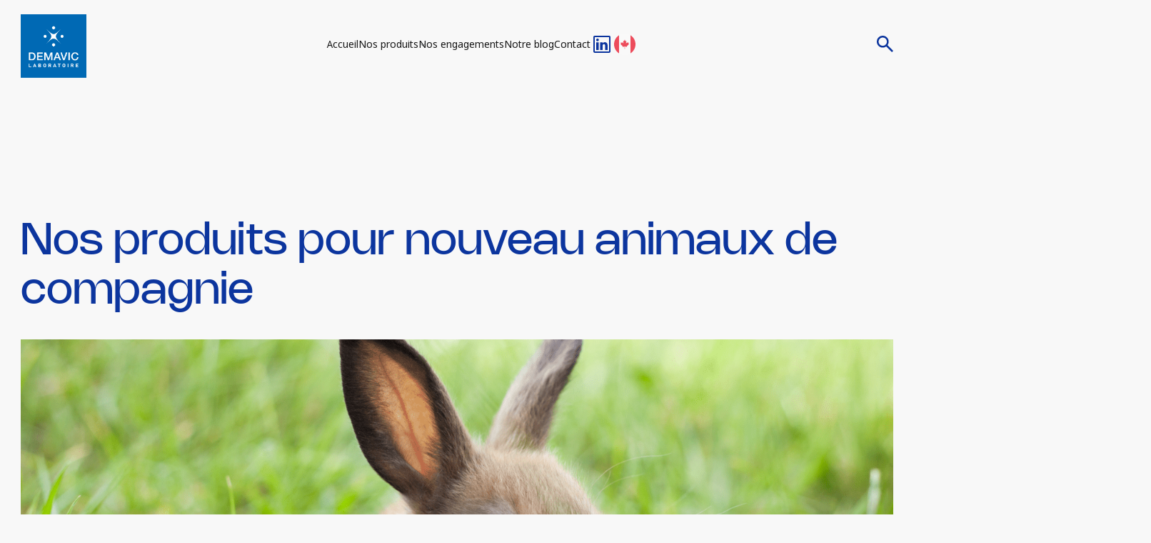

--- FILE ---
content_type: text/html; charset=UTF-8
request_url: https://demavic-laboratoire.com/categorie/nouveaux_animaux_de_compagnie/
body_size: 18247
content:
<!-- This page is cached by the Hummingbird Performance plugin v3.18.1 - https://wordpress.org/plugins/hummingbird-performance/. --><!doctype html>
<html lang="fr-FR">
  <head>
    <meta charset="utf-8">
    <meta name="viewport" content="width=device-width, initial-scale=1">
    <title>Découvrez nos produits pour vos Nouveaux animaux de compagnie</title>
<script type="module" src="https://demavic-laboratoire.com/app/themes/akyos-sage/public/main-246f8e56.js"></script><link rel="stylesheet" href="https://demavic-laboratoire.com/app/themes/akyos-sage/public/main-9eb6a713.css" type="text/css"><meta name='robots' content='max-image-preview:large' />
<link rel='dns-prefetch' href='//hb.wpmucdn.com' />
<link href='//hb.wpmucdn.com' rel='preconnect' />
<link rel="alternate" type="application/rss+xml" title="Flux pour Laboratoire Demavic &raquo; Nouveaux Animaux de Compagnie Catégories" href="https://demavic-laboratoire.com/categorie/nouveaux_animaux_de_compagnie/feed/" />
		<style>
			.lazyload,
			.lazyloading {
				max-width: 100%;
			}
		</style>
				<style>
			.smush-dimensions {
				--smush-image-aspect-ratio: auto;
				aspect-ratio: var(--smush-image-aspect-ratio);
			}
		</style>
		<style id='wp-img-auto-sizes-contain-inline-css'>
img:is([sizes=auto i],[sizes^="auto," i]){contain-intrinsic-size:3000px 1500px}
/*# sourceURL=wp-img-auto-sizes-contain-inline-css */
</style>
<style id='wp-block-library-inline-css'>
:root{--wp-block-synced-color:#7a00df;--wp-block-synced-color--rgb:122,0,223;--wp-bound-block-color:var(--wp-block-synced-color);--wp-editor-canvas-background:#ddd;--wp-admin-theme-color:#007cba;--wp-admin-theme-color--rgb:0,124,186;--wp-admin-theme-color-darker-10:#006ba1;--wp-admin-theme-color-darker-10--rgb:0,107,160.5;--wp-admin-theme-color-darker-20:#005a87;--wp-admin-theme-color-darker-20--rgb:0,90,135;--wp-admin-border-width-focus:2px}@media (min-resolution:192dpi){:root{--wp-admin-border-width-focus:1.5px}}.wp-element-button{cursor:pointer}:root .has-very-light-gray-background-color{background-color:#eee}:root .has-very-dark-gray-background-color{background-color:#313131}:root .has-very-light-gray-color{color:#eee}:root .has-very-dark-gray-color{color:#313131}:root .has-vivid-green-cyan-to-vivid-cyan-blue-gradient-background{background:linear-gradient(135deg,#00d084,#0693e3)}:root .has-purple-crush-gradient-background{background:linear-gradient(135deg,#34e2e4,#4721fb 50%,#ab1dfe)}:root .has-hazy-dawn-gradient-background{background:linear-gradient(135deg,#faaca8,#dad0ec)}:root .has-subdued-olive-gradient-background{background:linear-gradient(135deg,#fafae1,#67a671)}:root .has-atomic-cream-gradient-background{background:linear-gradient(135deg,#fdd79a,#004a59)}:root .has-nightshade-gradient-background{background:linear-gradient(135deg,#330968,#31cdcf)}:root .has-midnight-gradient-background{background:linear-gradient(135deg,#020381,#2874fc)}:root{--wp--preset--font-size--normal:16px;--wp--preset--font-size--huge:42px}.has-regular-font-size{font-size:1em}.has-larger-font-size{font-size:2.625em}.has-normal-font-size{font-size:var(--wp--preset--font-size--normal)}.has-huge-font-size{font-size:var(--wp--preset--font-size--huge)}.has-text-align-center{text-align:center}.has-text-align-left{text-align:left}.has-text-align-right{text-align:right}.has-fit-text{white-space:nowrap!important}#end-resizable-editor-section{display:none}.aligncenter{clear:both}.items-justified-left{justify-content:flex-start}.items-justified-center{justify-content:center}.items-justified-right{justify-content:flex-end}.items-justified-space-between{justify-content:space-between}.screen-reader-text{border:0;clip-path:inset(50%);height:1px;margin:-1px;overflow:hidden;padding:0;position:absolute;width:1px;word-wrap:normal!important}.screen-reader-text:focus{background-color:#ddd;clip-path:none;color:#444;display:block;font-size:1em;height:auto;left:5px;line-height:normal;padding:15px 23px 14px;text-decoration:none;top:5px;width:auto;z-index:100000}html :where(.has-border-color){border-style:solid}html :where([style*=border-top-color]){border-top-style:solid}html :where([style*=border-right-color]){border-right-style:solid}html :where([style*=border-bottom-color]){border-bottom-style:solid}html :where([style*=border-left-color]){border-left-style:solid}html :where([style*=border-width]){border-style:solid}html :where([style*=border-top-width]){border-top-style:solid}html :where([style*=border-right-width]){border-right-style:solid}html :where([style*=border-bottom-width]){border-bottom-style:solid}html :where([style*=border-left-width]){border-left-style:solid}html :where(img[class*=wp-image-]){height:auto;max-width:100%}:where(figure){margin:0 0 1em}html :where(.is-position-sticky){--wp-admin--admin-bar--position-offset:var(--wp-admin--admin-bar--height,0px)}@media screen and (max-width:600px){html :where(.is-position-sticky){--wp-admin--admin-bar--position-offset:0px}}

/*# sourceURL=wp-block-library-inline-css */
</style><style id='global-styles-inline-css'>
:root{--wp--preset--aspect-ratio--square: 1;--wp--preset--aspect-ratio--4-3: 4/3;--wp--preset--aspect-ratio--3-4: 3/4;--wp--preset--aspect-ratio--3-2: 3/2;--wp--preset--aspect-ratio--2-3: 2/3;--wp--preset--aspect-ratio--16-9: 16/9;--wp--preset--aspect-ratio--9-16: 9/16;--wp--preset--color--black: #000;--wp--preset--color--cyan-bluish-gray: #abb8c3;--wp--preset--color--white: #fff;--wp--preset--color--pale-pink: #f78da7;--wp--preset--color--vivid-red: #cf2e2e;--wp--preset--color--luminous-vivid-orange: #ff6900;--wp--preset--color--luminous-vivid-amber: #fcb900;--wp--preset--color--light-green-cyan: #7bdcb5;--wp--preset--color--vivid-green-cyan: #00d084;--wp--preset--color--pale-cyan-blue: #8ed1fc;--wp--preset--color--vivid-cyan-blue: #0693e3;--wp--preset--color--vivid-purple: #9b51e0;--wp--preset--color--inherit: inherit;--wp--preset--color--current: currentcolor;--wp--preset--color--transparent: transparent;--wp--preset--color--primary: #0C359E;--wp--preset--color--secondary: #F8F8F8;--wp--preset--color--text: #191919;--wp--preset--color--white-card: #F8FEFF;--wp--preset--gradient--vivid-cyan-blue-to-vivid-purple: linear-gradient(135deg,rgb(6,147,227) 0%,rgb(155,81,224) 100%);--wp--preset--gradient--light-green-cyan-to-vivid-green-cyan: linear-gradient(135deg,rgb(122,220,180) 0%,rgb(0,208,130) 100%);--wp--preset--gradient--luminous-vivid-amber-to-luminous-vivid-orange: linear-gradient(135deg,rgb(252,185,0) 0%,rgb(255,105,0) 100%);--wp--preset--gradient--luminous-vivid-orange-to-vivid-red: linear-gradient(135deg,rgb(255,105,0) 0%,rgb(207,46,46) 100%);--wp--preset--gradient--very-light-gray-to-cyan-bluish-gray: linear-gradient(135deg,rgb(238,238,238) 0%,rgb(169,184,195) 100%);--wp--preset--gradient--cool-to-warm-spectrum: linear-gradient(135deg,rgb(74,234,220) 0%,rgb(151,120,209) 20%,rgb(207,42,186) 40%,rgb(238,44,130) 60%,rgb(251,105,98) 80%,rgb(254,248,76) 100%);--wp--preset--gradient--blush-light-purple: linear-gradient(135deg,rgb(255,206,236) 0%,rgb(152,150,240) 100%);--wp--preset--gradient--blush-bordeaux: linear-gradient(135deg,rgb(254,205,165) 0%,rgb(254,45,45) 50%,rgb(107,0,62) 100%);--wp--preset--gradient--luminous-dusk: linear-gradient(135deg,rgb(255,203,112) 0%,rgb(199,81,192) 50%,rgb(65,88,208) 100%);--wp--preset--gradient--pale-ocean: linear-gradient(135deg,rgb(255,245,203) 0%,rgb(182,227,212) 50%,rgb(51,167,181) 100%);--wp--preset--gradient--electric-grass: linear-gradient(135deg,rgb(202,248,128) 0%,rgb(113,206,126) 100%);--wp--preset--gradient--midnight: linear-gradient(135deg,rgb(2,3,129) 0%,rgb(40,116,252) 100%);--wp--preset--font-size--small: 13px;--wp--preset--font-size--medium: 20px;--wp--preset--font-size--large: 36px;--wp--preset--font-size--x-large: 42px;--wp--preset--font-size--xs: 0.75rem;--wp--preset--font-size--sm: 0.875rem;--wp--preset--font-size--base: 1rem;--wp--preset--font-size--lg: 1.125rem;--wp--preset--font-size--xl: 1.25rem;--wp--preset--font-size--2-xl: 1.5rem;--wp--preset--font-size--3-xl: 1.875rem;--wp--preset--font-size--4-xl: 2.25rem;--wp--preset--font-size--5-xl: 3rem;--wp--preset--font-size--6-xl: 3.75rem;--wp--preset--font-size--7-xl: 4.5rem;--wp--preset--font-size--8-xl: 6rem;--wp--preset--font-size--9-xl: 8rem;--wp--preset--font-family--sans: ui-sans-serif,system-ui,-apple-system,BlinkMacSystemFont,"Segoe UI",Roboto,"Helvetica Neue",Arial,"Noto Sans",sans-serif,"Apple Color Emoji","Segoe UI Emoji","Segoe UI Symbol","Noto Color Emoji";--wp--preset--font-family--serif: ui-serif,Georgia,Cambria,"Times New Roman",Times,serif;--wp--preset--font-family--mono: ui-monospace,SFMono-Regular,Menlo,Monaco,Consolas,"Liberation Mono","Courier New",monospace;--wp--preset--spacing--20: 0.44rem;--wp--preset--spacing--30: 0.67rem;--wp--preset--spacing--40: 1rem;--wp--preset--spacing--50: 1.5rem;--wp--preset--spacing--60: 2.25rem;--wp--preset--spacing--70: 3.38rem;--wp--preset--spacing--80: 5.06rem;--wp--preset--shadow--natural: 6px 6px 9px rgba(0, 0, 0, 0.2);--wp--preset--shadow--deep: 12px 12px 50px rgba(0, 0, 0, 0.4);--wp--preset--shadow--sharp: 6px 6px 0px rgba(0, 0, 0, 0.2);--wp--preset--shadow--outlined: 6px 6px 0px -3px rgb(255, 255, 255), 6px 6px rgb(0, 0, 0);--wp--preset--shadow--crisp: 6px 6px 0px rgb(0, 0, 0);}:where(body) { margin: 0; }.wp-site-blocks > .alignleft { float: left; margin-right: 2em; }.wp-site-blocks > .alignright { float: right; margin-left: 2em; }.wp-site-blocks > .aligncenter { justify-content: center; margin-left: auto; margin-right: auto; }:where(.is-layout-flex){gap: 0.5em;}:where(.is-layout-grid){gap: 0.5em;}.is-layout-flow > .alignleft{float: left;margin-inline-start: 0;margin-inline-end: 2em;}.is-layout-flow > .alignright{float: right;margin-inline-start: 2em;margin-inline-end: 0;}.is-layout-flow > .aligncenter{margin-left: auto !important;margin-right: auto !important;}.is-layout-constrained > .alignleft{float: left;margin-inline-start: 0;margin-inline-end: 2em;}.is-layout-constrained > .alignright{float: right;margin-inline-start: 2em;margin-inline-end: 0;}.is-layout-constrained > .aligncenter{margin-left: auto !important;margin-right: auto !important;}.is-layout-constrained > :where(:not(.alignleft):not(.alignright):not(.alignfull)){margin-left: auto !important;margin-right: auto !important;}body .is-layout-flex{display: flex;}.is-layout-flex{flex-wrap: wrap;align-items: center;}.is-layout-flex > :is(*, div){margin: 0;}body .is-layout-grid{display: grid;}.is-layout-grid > :is(*, div){margin: 0;}body{padding-top: 0px;padding-right: 0px;padding-bottom: 0px;padding-left: 0px;}a:where(:not(.wp-element-button)){text-decoration: underline;}:root :where(.wp-element-button, .wp-block-button__link){background-color: #32373c;border-width: 0;color: #fff;font-family: inherit;font-size: inherit;font-style: inherit;font-weight: inherit;letter-spacing: inherit;line-height: inherit;padding-top: calc(0.667em + 2px);padding-right: calc(1.333em + 2px);padding-bottom: calc(0.667em + 2px);padding-left: calc(1.333em + 2px);text-decoration: none;text-transform: inherit;}.has-black-color{color: var(--wp--preset--color--black) !important;}.has-cyan-bluish-gray-color{color: var(--wp--preset--color--cyan-bluish-gray) !important;}.has-white-color{color: var(--wp--preset--color--white) !important;}.has-pale-pink-color{color: var(--wp--preset--color--pale-pink) !important;}.has-vivid-red-color{color: var(--wp--preset--color--vivid-red) !important;}.has-luminous-vivid-orange-color{color: var(--wp--preset--color--luminous-vivid-orange) !important;}.has-luminous-vivid-amber-color{color: var(--wp--preset--color--luminous-vivid-amber) !important;}.has-light-green-cyan-color{color: var(--wp--preset--color--light-green-cyan) !important;}.has-vivid-green-cyan-color{color: var(--wp--preset--color--vivid-green-cyan) !important;}.has-pale-cyan-blue-color{color: var(--wp--preset--color--pale-cyan-blue) !important;}.has-vivid-cyan-blue-color{color: var(--wp--preset--color--vivid-cyan-blue) !important;}.has-vivid-purple-color{color: var(--wp--preset--color--vivid-purple) !important;}.has-inherit-color{color: var(--wp--preset--color--inherit) !important;}.has-current-color{color: var(--wp--preset--color--current) !important;}.has-transparent-color{color: var(--wp--preset--color--transparent) !important;}.has-primary-color{color: var(--wp--preset--color--primary) !important;}.has-secondary-color{color: var(--wp--preset--color--secondary) !important;}.has-text-color{color: var(--wp--preset--color--text) !important;}.has-white-card-color{color: var(--wp--preset--color--white-card) !important;}.has-black-background-color{background-color: var(--wp--preset--color--black) !important;}.has-cyan-bluish-gray-background-color{background-color: var(--wp--preset--color--cyan-bluish-gray) !important;}.has-white-background-color{background-color: var(--wp--preset--color--white) !important;}.has-pale-pink-background-color{background-color: var(--wp--preset--color--pale-pink) !important;}.has-vivid-red-background-color{background-color: var(--wp--preset--color--vivid-red) !important;}.has-luminous-vivid-orange-background-color{background-color: var(--wp--preset--color--luminous-vivid-orange) !important;}.has-luminous-vivid-amber-background-color{background-color: var(--wp--preset--color--luminous-vivid-amber) !important;}.has-light-green-cyan-background-color{background-color: var(--wp--preset--color--light-green-cyan) !important;}.has-vivid-green-cyan-background-color{background-color: var(--wp--preset--color--vivid-green-cyan) !important;}.has-pale-cyan-blue-background-color{background-color: var(--wp--preset--color--pale-cyan-blue) !important;}.has-vivid-cyan-blue-background-color{background-color: var(--wp--preset--color--vivid-cyan-blue) !important;}.has-vivid-purple-background-color{background-color: var(--wp--preset--color--vivid-purple) !important;}.has-inherit-background-color{background-color: var(--wp--preset--color--inherit) !important;}.has-current-background-color{background-color: var(--wp--preset--color--current) !important;}.has-transparent-background-color{background-color: var(--wp--preset--color--transparent) !important;}.has-primary-background-color{background-color: var(--wp--preset--color--primary) !important;}.has-secondary-background-color{background-color: var(--wp--preset--color--secondary) !important;}.has-text-background-color{background-color: var(--wp--preset--color--text) !important;}.has-white-card-background-color{background-color: var(--wp--preset--color--white-card) !important;}.has-black-border-color{border-color: var(--wp--preset--color--black) !important;}.has-cyan-bluish-gray-border-color{border-color: var(--wp--preset--color--cyan-bluish-gray) !important;}.has-white-border-color{border-color: var(--wp--preset--color--white) !important;}.has-pale-pink-border-color{border-color: var(--wp--preset--color--pale-pink) !important;}.has-vivid-red-border-color{border-color: var(--wp--preset--color--vivid-red) !important;}.has-luminous-vivid-orange-border-color{border-color: var(--wp--preset--color--luminous-vivid-orange) !important;}.has-luminous-vivid-amber-border-color{border-color: var(--wp--preset--color--luminous-vivid-amber) !important;}.has-light-green-cyan-border-color{border-color: var(--wp--preset--color--light-green-cyan) !important;}.has-vivid-green-cyan-border-color{border-color: var(--wp--preset--color--vivid-green-cyan) !important;}.has-pale-cyan-blue-border-color{border-color: var(--wp--preset--color--pale-cyan-blue) !important;}.has-vivid-cyan-blue-border-color{border-color: var(--wp--preset--color--vivid-cyan-blue) !important;}.has-vivid-purple-border-color{border-color: var(--wp--preset--color--vivid-purple) !important;}.has-inherit-border-color{border-color: var(--wp--preset--color--inherit) !important;}.has-current-border-color{border-color: var(--wp--preset--color--current) !important;}.has-transparent-border-color{border-color: var(--wp--preset--color--transparent) !important;}.has-primary-border-color{border-color: var(--wp--preset--color--primary) !important;}.has-secondary-border-color{border-color: var(--wp--preset--color--secondary) !important;}.has-text-border-color{border-color: var(--wp--preset--color--text) !important;}.has-white-card-border-color{border-color: var(--wp--preset--color--white-card) !important;}.has-vivid-cyan-blue-to-vivid-purple-gradient-background{background: var(--wp--preset--gradient--vivid-cyan-blue-to-vivid-purple) !important;}.has-light-green-cyan-to-vivid-green-cyan-gradient-background{background: var(--wp--preset--gradient--light-green-cyan-to-vivid-green-cyan) !important;}.has-luminous-vivid-amber-to-luminous-vivid-orange-gradient-background{background: var(--wp--preset--gradient--luminous-vivid-amber-to-luminous-vivid-orange) !important;}.has-luminous-vivid-orange-to-vivid-red-gradient-background{background: var(--wp--preset--gradient--luminous-vivid-orange-to-vivid-red) !important;}.has-very-light-gray-to-cyan-bluish-gray-gradient-background{background: var(--wp--preset--gradient--very-light-gray-to-cyan-bluish-gray) !important;}.has-cool-to-warm-spectrum-gradient-background{background: var(--wp--preset--gradient--cool-to-warm-spectrum) !important;}.has-blush-light-purple-gradient-background{background: var(--wp--preset--gradient--blush-light-purple) !important;}.has-blush-bordeaux-gradient-background{background: var(--wp--preset--gradient--blush-bordeaux) !important;}.has-luminous-dusk-gradient-background{background: var(--wp--preset--gradient--luminous-dusk) !important;}.has-pale-ocean-gradient-background{background: var(--wp--preset--gradient--pale-ocean) !important;}.has-electric-grass-gradient-background{background: var(--wp--preset--gradient--electric-grass) !important;}.has-midnight-gradient-background{background: var(--wp--preset--gradient--midnight) !important;}.has-small-font-size{font-size: var(--wp--preset--font-size--small) !important;}.has-medium-font-size{font-size: var(--wp--preset--font-size--medium) !important;}.has-large-font-size{font-size: var(--wp--preset--font-size--large) !important;}.has-x-large-font-size{font-size: var(--wp--preset--font-size--x-large) !important;}.has-xs-font-size{font-size: var(--wp--preset--font-size--xs) !important;}.has-sm-font-size{font-size: var(--wp--preset--font-size--sm) !important;}.has-base-font-size{font-size: var(--wp--preset--font-size--base) !important;}.has-lg-font-size{font-size: var(--wp--preset--font-size--lg) !important;}.has-xl-font-size{font-size: var(--wp--preset--font-size--xl) !important;}.has-2-xl-font-size{font-size: var(--wp--preset--font-size--2-xl) !important;}.has-3-xl-font-size{font-size: var(--wp--preset--font-size--3-xl) !important;}.has-4-xl-font-size{font-size: var(--wp--preset--font-size--4-xl) !important;}.has-5-xl-font-size{font-size: var(--wp--preset--font-size--5-xl) !important;}.has-6-xl-font-size{font-size: var(--wp--preset--font-size--6-xl) !important;}.has-7-xl-font-size{font-size: var(--wp--preset--font-size--7-xl) !important;}.has-8-xl-font-size{font-size: var(--wp--preset--font-size--8-xl) !important;}.has-9-xl-font-size{font-size: var(--wp--preset--font-size--9-xl) !important;}.has-sans-font-family{font-family: var(--wp--preset--font-family--sans) !important;}.has-serif-font-family{font-family: var(--wp--preset--font-family--serif) !important;}.has-mono-font-family{font-family: var(--wp--preset--font-family--mono) !important;}
/*# sourceURL=global-styles-inline-css */
</style>

<link rel='stylesheet' id='aky-gdpr-css' href='https://hb.wpmucdn.com/demavic-laboratoire.com/0618bea7-8c7d-443d-844c-9718fa4504ae.css' media='all' />
<link rel='stylesheet' id='sib-front-css-css' href='https://hb.wpmucdn.com/demavic-laboratoire.com/bb6c9b2c-cc00-494d-b993-bfb06a99812e.css' media='all' />
<script src="https://hb.wpmucdn.com/demavic-laboratoire.com/f904e11a-970c-4f87-90d8-eff0b4b08589.js" id="wphb-1-js"></script>
<script id="sib-front-js-js-extra">
var sibErrMsg = {"invalidMail":"Veuillez entrer une adresse e-mail valide.","requiredField":"Veuillez compl\u00e9ter les champs obligatoires.","invalidDateFormat":"Veuillez entrer une date valide.","invalidSMSFormat":"Veuillez entrer une num\u00e9ro de t\u00e9l\u00e9phone valide."};
var ajax_sib_front_object = {"ajax_url":"https://demavic-laboratoire.com/wp/wp-admin/admin-ajax.php","ajax_nonce":"e60e23a729","flag_url":"https://demavic-laboratoire.com/app/plugins/mailin/img/flags/"};
//# sourceURL=sib-front-js-js-extra
</script>
<script src="https://hb.wpmucdn.com/demavic-laboratoire.com/4f7f6bfd-760b-42e9-b092-6eaf5eac9012.js" id="sib-front-js-js"></script>
<script src="https://hb.wpmucdn.com/demavic-laboratoire.com/48145d39-82dc-467c-aa15-583b467b0366.js" id="aky-gdpr_tac-js"></script>
<script src="https://hb.wpmucdn.com/demavic-laboratoire.com/47089a00-e193-43ae-b959-0cfcfe7c7da0.js" id="aky-gdpr-js"></script>
<link rel="https://api.w.org/" href="https://demavic-laboratoire.com/wp-json/" /><link rel="alternate" title="JSON" type="application/json" href="https://demavic-laboratoire.com/wp-json/wp/v2/aky_category/8" /><link rel="EditURI" type="application/rsd+xml" title="RSD" href="https://demavic-laboratoire.com/wp/xmlrpc.php?rsd" />
		<script>
			document.documentElement.className = document.documentElement.className.replace('no-js', 'js');
		</script>
				<style>
			.no-js img.lazyload {
				display: none;
			}

			figure.wp-block-image img.lazyloading {
				min-width: 150px;
			}

			.lazyload,
			.lazyloading {
				--smush-placeholder-width: 100px;
				--smush-placeholder-aspect-ratio: 1/1;
				width: var(--smush-image-width, var(--smush-placeholder-width)) !important;
				aspect-ratio: var(--smush-image-aspect-ratio, var(--smush-placeholder-aspect-ratio)) !important;
			}

						.lazyload, .lazyloading {
				opacity: 0;
			}

			.lazyloaded {
				opacity: 1;
				transition: opacity 400ms;
				transition-delay: 0ms;
			}

					</style>
		<!-- SEO meta tags powered by SmartCrawl https://wpmudev.com/project/smartcrawl-wordpress-seo/ -->
<link rel="canonical" href="https://demavic-laboratoire.com/categorie/nouveaux_animaux_de_compagnie/" />
<meta name="description" content="Le Laboratoire DEMAVIC détient une large gamme de produits pour les nouveaux animaux de compagnie certifiée par une équipe de vétérinaires." />
<script type="application/ld+json">{"@context":"https:\/\/schema.org","@graph":[{"@type":"Organization","@id":"https:\/\/demavic-laboratoire.com\/wp\/#schema-publishing-organization","url":"https:\/\/demavic-laboratoire.com\/wp","name":"Laboratoire Demavic"},{"@type":"WebSite","@id":"https:\/\/demavic-laboratoire.com\/wp\/#schema-website","url":"https:\/\/demavic-laboratoire.com\/wp","name":"Laboratoire Demavic","encoding":"UTF-8","potentialAction":{"@type":"SearchAction","target":"https:\/\/demavic-laboratoire.com\/search\/{search_term_string}\/","query-input":"required name=search_term_string"}},{"@type":"CollectionPage","@id":"https:\/\/demavic-laboratoire.com\/categorie\/nouveaux_animaux_de_compagnie\/#schema-webpage","isPartOf":{"@id":"https:\/\/demavic-laboratoire.com\/wp\/#schema-website"},"publisher":{"@id":"https:\/\/demavic-laboratoire.com\/wp\/#schema-publishing-organization"},"url":"https:\/\/demavic-laboratoire.com\/categorie\/nouveaux_animaux_de_compagnie\/"},{"@type":"BreadcrumbList","@id":"https:\/\/demavic-laboratoire.com\/categorie\/nouveaux_animaux_de_compagnie?aky_category=nouveaux_animaux_de_compagnie\/#breadcrumb","itemListElement":[{"@type":"ListItem","position":1,"name":"Accueil","item":"https:\/\/demavic-laboratoire.com\/wp"},{"@type":"ListItem","position":2,"name":"Archive pour Nouveaux Animaux de Compagnie"}]}]}</script>
<meta property="og:type" content="object" />
<meta property="og:url" content="https://demavic-laboratoire.com/categorie/nouveaux_animaux_de_compagnie/" />
<meta property="og:title" content="Découvrez nos produits pour vos Nouveaux animaux de compagnie" />
<meta property="og:description" content="Le Laboratoire DEMAVIC détient une large gamme de produits pour les nouveaux animaux de compagnie certifiée par une équipe de vétérinaires." />
<meta name="twitter:card" content="summary" />
<meta name="twitter:title" content="Découvrez nos produits pour vos Nouveaux animaux de compagnie" />
<meta name="twitter:description" content="Le Laboratoire DEMAVIC détient une large gamme de produits pour les nouveaux animaux de compagnie certifiée par une équipe de vétérinaires." />
<!-- /SEO -->
<link rel="icon" href="https://demavic-laboratoire.com/app/smush-webp/2024/03/cropped-LOGO-DEMAVIC-32x32.png.webp" sizes="32x32" />
<link rel="icon" href="https://demavic-laboratoire.com/app/smush-webp/2024/03/cropped-LOGO-DEMAVIC-192x192.png.webp" sizes="192x192" />
<link rel="apple-touch-icon" href="https://demavic-laboratoire.com/app/smush-webp/2024/03/cropped-LOGO-DEMAVIC-180x180.png.webp" />
<meta name="msapplication-TileImage" content="https://demavic-laboratoire.com/app/uploads/2024/03/cropped-LOGO-DEMAVIC-270x270.png" />
            <script type="text/javascript" class="aky-gdpr-script" defer>

                    
                tarteaucitron.init({
                    //"privacyUrl": "//",
                    //"hashtag": "#tarteaucitron",
                    //"cookieName": "tartaucitron",
                    //"orientation": "top",
                    //"showAlertSmall": false,
                    //"cookieslist": false,
                    //"adblocker": false,
                    //"AcceptAllCta" : true,
                    //"DenyAllCta" : true,
                    //"highPrivacy": true,
                    //"handleBrowserDNTRequest": false,
                    //"removeCredit": false,
                    //"moreInfoLink": true,
                    //"useExternalCss": true,
                    //"readmoreLink": "/utilisation-des-cookies",

	                "privacyUrl": "/politique-de-confidentialite", /* Privacy policy url */
	                "bodyPosition": "bottom", /* or top to bring it as first element for accessibility */
	                "hashtag": "#tarteaucitron", /* Open the panel with this hashtag */
	                "cookieName": "tarteaucitron", /* Cookie name */
	                "orientation": "top", /* Banner position (top - bottom - middle - popup) */
	                "groupServices": false, /* Group services by category */
	                "showDetailsOnClick": true, /* Click to expand the description */
	                "serviceDefaultState": "wait", /* Default state (true - wait - false) */
	                "showAlertSmall": false, /* Show the small banner on bottom right */
	                "cookieslist": false, /* Show the cookie list */
	                "showIcon": false, /* Show cookie icon to manage cookies */
	                // "iconSrc": "", /* Optional: URL or base64 encoded image */
	                "iconPosition": "BottomRight", /* Position of the icon between BottomRight, BottomLeft, TopRight and TopLeft */
	                "adblocker": false, /* Show a Warning if an adblocker is detected */
	                "DenyAllCta" : true, /* Show the deny all button */
	                "AcceptAllCta" : true, /* Show the accept all button when highPrivacy on */
	                "highPrivacy": true, /* HIGHLY RECOMMANDED Disable auto consent */
	                "handleBrowserDNTRequest": false, /* If Do Not Track == 1, disallow all */
	                "removeCredit": true, /* Remove credit link */
	                "moreInfoLink": true, /* Show more info link */
	                "useExternalCss": true, /* If false, the tarteaucitron.css file will be loaded */
	                "useExternalJs": false, /* If false, the tarteaucitron.services.js file will be loaded */
	                // "cookieDomain": ".my-multisite-domaine.fr", /* Shared cookie for subdomain website */
	                "readmoreLink": "/utilisation-des-cookies", /* Change the default readmore link pointing to tarteaucitron.io */
	                "mandatory": true, /* Show a message about mandatory cookies */
	                "mandatoryCta": true, /* Show the disabled accept button when mandatory on */
	                // "customCloserId": "", /* Optional a11y: Custom element ID used to open the panel */
	                "googleConsentMode": true, /* Enable Google Consent Mode v2 for Google ads and GA4 */
	                "partnersList": false /* Details the number of partners on the popup and middle banner */
                });
            </script>
              </head>

  <body class="archive tax-aky_category term-nouveaux_animaux_de_compagnie term-8 wp-embed-responsive wp-theme-akyos-sage">
        
    <div id="app">
      <div id="search-modal">
  <div class="container">
    <form role="search" method="get" class="search-form" action="https://demavic-laboratoire.com/">
				<label>
					<span class="screen-reader-text">Rechercher :</span>
					<input type="search" class="search-field" placeholder="Rechercher…" value="" name="s" />
				</label>
				<input type="submit" class="search-submit" value="Rechercher" />
			</form>
    <div id="close-search">
      <svg width="13" height="14" viewBox="0 0 13 14" fill="none" xmlns="http://www.w3.org/2000/svg">
<g id="Group 32">
<path id="Vector 1" d="M1 12.4762L12.1126 1.36353" stroke="currentColor" stroke-width="1.38908" stroke-linecap="round"/>
<path id="Vector 2" d="M12.1127 12.4762L1.00004 1.36353" stroke="currentColor" stroke-width="1.38908" stroke-linecap="round"/>
</g>
</svg>
    </div>
  </div>
</div>


<header class="header-wrap ">
  <div class="container header">
    <div class="header-brand">
              <a href="https://demavic-laboratoire.com">
          <picture class="c-image" tooltip="LOGO DEMAVIC">
      <img width="1122" height="1080" data-src="https://demavic-laboratoire.com/app/smush-webp/2024/03/LOGO-DEMAVIC.png.webp" class="attachment-full size-full lazyload" alt="" decoding="async" data-srcset="https://demavic-laboratoire.com/app/smush-webp/2024/03/LOGO-DEMAVIC.png.webp 1122w, https://demavic-laboratoire.com/app/smush-webp/2024/03/LOGO-DEMAVIC-300x289.png.webp 300w, https://demavic-laboratoire.com/app/smush-webp/2024/03/LOGO-DEMAVIC-1024x985.png.webp 1024w, https://demavic-laboratoire.com/app/smush-webp/2024/03/LOGO-DEMAVIC-768x739.png.webp 768w, https://demavic-laboratoire.com/app/smush-webp/2024/03/LOGO-DEMAVIC-1536x1478.png.webp 1536w, https://demavic-laboratoire.com/app/smush-webp/2024/03/LOGO-DEMAVIC-2048x1971.png.webp 2048w" data-sizes="auto" src="[data-uri]" style="--smush-placeholder-width: 1122px; --smush-placeholder-aspect-ratio: 1122/1080;" data-original-sizes="(max-width: 1122px) 100vw, 1122px" />
</picture>
        </a>
          </div>

    <div class="header-nav">
              <nav class="header-nav__nav active-">
          <div class="menu-header-container"><ul id="menu-header" class="menu"><li id="menu-item-29" class="menu-item menu-item-type-post_type menu-item-object-page menu-item-home menu-item-29"><a href="https://demavic-laboratoire.com/">Accueil</a></li>
<li id="menu-item-406" class="menu-item menu-item-type-custom menu-item-object-custom current-menu-ancestor current-menu-parent menu-item-has-children menu-item-406"><a href="#">Nos produits</a>
<ul class="sub-menu">
	<li id="menu-item-135" class="menu-item menu-item-type-taxonomy menu-item-object-aky_category menu-item-135"><a href="https://demavic-laboratoire.com/categorie/chats/">Chats</a></li>
	<li id="menu-item-140" class="menu-item menu-item-type-taxonomy menu-item-object-aky_category menu-item-140"><a href="https://demavic-laboratoire.com/categorie/chiens/">Chiens</a></li>
	<li id="menu-item-141" class="menu-item menu-item-type-taxonomy menu-item-object-aky_category current-menu-item menu-item-141"><a href="https://demavic-laboratoire.com/categorie/nouveaux_animaux_de_compagnie/" aria-current="page">Nouveaux Animaux de Compagnie</a></li>
	<li id="menu-item-139" class="menu-item menu-item-type-taxonomy menu-item-object-aky_category menu-item-139"><a href="https://demavic-laboratoire.com/categorie/cheveaux/">Chevaux</a></li>
	<li id="menu-item-142" class="menu-item menu-item-type-taxonomy menu-item-object-aky_category menu-item-142"><a href="https://demavic-laboratoire.com/categorie/volailles/">Volailles</a></li>
</ul>
</li>
<li id="menu-item-41" class="menu-item menu-item-type-post_type menu-item-object-page menu-item-41"><a href="https://demavic-laboratoire.com/nos-engagements/">Nos engagements</a></li>
<li id="menu-item-40" class="menu-item menu-item-type-post_type menu-item-object-page menu-item-40"><a href="https://demavic-laboratoire.com/notre-blog/">Notre blog</a></li>
<li id="menu-item-39" class="menu-item menu-item-type-post_type menu-item-object-page menu-item-39"><a href="https://demavic-laboratoire.com/contact/">Contact</a></li>
</ul></div>        </nav>

            <div  data-breakpoint="" class="hidden"  id="burger">
        <span></span>
      </div>
            <nav class="header-nav__burger">

        <button id="close"><svg width="13" height="14" viewBox="0 0 13 14" fill="none" xmlns="http://www.w3.org/2000/svg">
<g id="Group 32">
<path id="Vector 1" d="M1 12.4762L12.1126 1.36353" stroke="currentColor" stroke-width="1.38908" stroke-linecap="round"/>
<path id="Vector 2" d="M12.1127 12.4762L1.00004 1.36353" stroke="currentColor" stroke-width="1.38908" stroke-linecap="round"/>
</g>
</svg>
 Fermer</button>
        <div class="menu-header-container"><ul id="menu-header-1" class="menu"><li class="menu-item menu-item-type-post_type menu-item-object-page menu-item-home menu-item-29"><a href="https://demavic-laboratoire.com/">Accueil</a></li>
<li class="menu-item menu-item-type-custom menu-item-object-custom current-menu-ancestor current-menu-parent menu-item-has-children menu-item-406"><a href="#">Nos produits</a>
<ul class="sub-menu">
	<li class="menu-item menu-item-type-taxonomy menu-item-object-aky_category menu-item-135"><a href="https://demavic-laboratoire.com/categorie/chats/">Chats</a></li>
	<li class="menu-item menu-item-type-taxonomy menu-item-object-aky_category menu-item-140"><a href="https://demavic-laboratoire.com/categorie/chiens/">Chiens</a></li>
	<li class="menu-item menu-item-type-taxonomy menu-item-object-aky_category current-menu-item menu-item-141"><a href="https://demavic-laboratoire.com/categorie/nouveaux_animaux_de_compagnie/" aria-current="page">Nouveaux Animaux de Compagnie</a></li>
	<li class="menu-item menu-item-type-taxonomy menu-item-object-aky_category menu-item-139"><a href="https://demavic-laboratoire.com/categorie/cheveaux/">Chevaux</a></li>
	<li class="menu-item menu-item-type-taxonomy menu-item-object-aky_category menu-item-142"><a href="https://demavic-laboratoire.com/categorie/volailles/">Volailles</a></li>
</ul>
</li>
<li class="menu-item menu-item-type-post_type menu-item-object-page menu-item-41"><a href="https://demavic-laboratoire.com/nos-engagements/">Nos engagements</a></li>
<li class="menu-item menu-item-type-post_type menu-item-object-page menu-item-40"><a href="https://demavic-laboratoire.com/notre-blog/">Notre blog</a></li>
<li class="menu-item menu-item-type-post_type menu-item-object-page menu-item-39"><a href="https://demavic-laboratoire.com/contact/">Contact</a></li>
</ul></div>        <div class="search_button">
          <svg width="23" height="23" viewBox="0 0 16 16" fill="none" xmlns="http://www.w3.org/2000/svg">
<path d="M14.7556 16L9.15556 10.4C8.71111 10.7556 8.2 11.037 7.62222 11.2444C7.04444 11.4519 6.42963 11.5556 5.77778 11.5556C4.16296 11.5556 2.79644 10.9961 1.67822 9.87733C0.56 8.75852 0.000592593 7.392 0 5.77778C0 4.16296 0.559407 2.79644 1.67822 1.67822C2.79704 0.56 4.16356 0.000592593 5.77778 0C7.39259 0 8.75911 0.559407 9.87733 1.67822C10.9956 2.79704 11.555 4.16356 11.5556 5.77778C11.5556 6.42963 11.4519 7.04444 11.2444 7.62222C11.037 8.2 10.7556 8.71111 10.4 9.15556L16 14.7556L14.7556 16ZM5.77778 9.77778C6.88889 9.77778 7.83348 9.38874 8.61156 8.61067C9.38963 7.83259 9.77837 6.8883 9.77778 5.77778C9.77778 4.66667 9.38874 3.72207 8.61067 2.944C7.83259 2.16593 6.8883 1.77719 5.77778 1.77778C4.66667 1.77778 3.72207 2.16682 2.944 2.94489C2.16593 3.72296 1.77719 4.66726 1.77778 5.77778C1.77778 6.88889 2.16682 7.83348 2.94489 8.61156C3.72296 9.38963 4.66726 9.77837 5.77778 9.77778Z" fill="currentColor"/>
</svg>
        </div>

        <div class="translate_button">
          <a href="https://www.demavic-animalia.com/" target="_blank">
            <svg width="32" height="32" viewBox="0 0 32 32" fill="none" xmlns="http://www.w3.org/2000/svg">
<path d="M24 3.3C21.7 1.85 18.95 1 16 1C13.05 1 10.3 1.85 8 3.3V28.65C10.3 30.1 13.05 30.95 16 30.95C18.95 30.95 21.7 30.1 24 28.65V3.3Z" fill="#F9F9F9"/>
<path d="M24 3.3V28.65C28.2 26.05 31 21.25 31 15.95C31 10.65 28.2 5.95 24 3.3ZM8 3.3C3.8 5.95 1 10.75 1 16C1 21.25 3.8 26.05 8 28.7V3.3ZM21.45 15.8C21.25 15.7 21.2 15.5 21.25 15.4L21.75 13.6L20 13.95C19.95 13.95 19.75 13.95 19.7 13.6L19.55 13L18.35 14.4C18.35 14.4 17.55 15.25 17.8 13.95L18.3 11.2L17.35 11.7C17.3 11.7 17.1 11.75 16.85 11.25L16 9.5L15.1 11.15C14.85 11.65 14.65 11.6 14.6 11.6L13.65 11.1L14.15 13.85C14.4 15.15 13.6 14.3 13.6 14.3L12.4 12.9L12.25 13.5C12.15 13.85 12 13.85 11.95 13.85L10.2 13.5L10.7 15.3C10.7 15.45 10.7 15.6 10.5 15.7L10 16C10 16 12 17.6 12.65 18.15C12.8 18.25 13.1 18.55 13 18.9L12.75 19.6L15.5 19.2C15.65 19.2 15.95 19.2 15.9 19.65L15.75 22.5H16.25L16.1 19.65C16.1 19.2 16.4 19.2 16.5 19.2L19.25 19.6L19 18.9C18.9 18.55 19.2 18.25 19.35 18.15C20 17.6 22 16 22 16L21.45 15.8Z" fill="#ED4C5C"/>
</svg>
          </a>
        </div>
      </nav>
      <div class="header_social">
        <a href="https://fr.linkedin.com/company/demavic" target="_blank">
          <svg width="32" height="32" viewBox="0 0 32 32" fill="none" xmlns="http://www.w3.org/2000/svg">
<path fill-rule="evenodd" clip-rule="evenodd" d="M11.425 24V13.3062H7.99377V24H11.425ZM9.83752 11.6875C10.9813 11.6875 11.6938 10.8688 11.6938 9.84375C11.675 8.8 10.9813 8 9.85627 8C8.73127 8 8.00002 8.8 8.00002 9.84375C8.00002 10.8688 8.71252 11.6875 9.81252 11.6875H9.83752Z" fill="#0C359E"/>
<path fill-rule="evenodd" clip-rule="evenodd" d="M20.0375 13.0625C18.2188 13.0625 17.4375 14.0875 16.9375 14.8V13.3125H13.5V24H16.9375V17.9125C16.9375 17.6 16.9625 17.2875 17.0562 17.0688C17.3062 16.4438 17.8688 15.8 18.8188 15.8C20.0625 15.8 20.5625 16.7562 20.5625 18.1562V24H24V17.7563C24 14.55 22.3 13.0625 20.0375 13.0625Z" fill="#0C359E"/>
<path d="M26.075 4H6.05C4.95625 4 4 4.7875 4 5.86875V25.9375C4 27.025 4.95625 27.9937 6.05 27.9937H26.0688C27.1688 27.9937 27.9937 27.0187 27.9937 25.9375V5.86875C28 4.7875 27.1688 4 26.075 4ZM25.875 26H6.19375C6.08125 26 6 25.9125 6 25.8062V6.125C6 6.05625 6.0625 6 6.125 6H25.875C25.9375 6 26 6.0625 26 6.125V25.875C26 25.9312 25.9438 26 25.875 26Z" fill="#0C359E"/>
</svg>
        </a>
      </div>
      <div class="header_translate">
        <a href="https://www.demavic-animalia.com/" target="_blank">
          <svg width="32" height="32" viewBox="0 0 32 32" fill="none" xmlns="http://www.w3.org/2000/svg">
<path d="M24 3.3C21.7 1.85 18.95 1 16 1C13.05 1 10.3 1.85 8 3.3V28.65C10.3 30.1 13.05 30.95 16 30.95C18.95 30.95 21.7 30.1 24 28.65V3.3Z" fill="#F9F9F9"/>
<path d="M24 3.3V28.65C28.2 26.05 31 21.25 31 15.95C31 10.65 28.2 5.95 24 3.3ZM8 3.3C3.8 5.95 1 10.75 1 16C1 21.25 3.8 26.05 8 28.7V3.3ZM21.45 15.8C21.25 15.7 21.2 15.5 21.25 15.4L21.75 13.6L20 13.95C19.95 13.95 19.75 13.95 19.7 13.6L19.55 13L18.35 14.4C18.35 14.4 17.55 15.25 17.8 13.95L18.3 11.2L17.35 11.7C17.3 11.7 17.1 11.75 16.85 11.25L16 9.5L15.1 11.15C14.85 11.65 14.65 11.6 14.6 11.6L13.65 11.1L14.15 13.85C14.4 15.15 13.6 14.3 13.6 14.3L12.4 12.9L12.25 13.5C12.15 13.85 12 13.85 11.95 13.85L10.2 13.5L10.7 15.3C10.7 15.45 10.7 15.6 10.5 15.7L10 16C10 16 12 17.6 12.65 18.15C12.8 18.25 13.1 18.55 13 18.9L12.75 19.6L15.5 19.2C15.65 19.2 15.95 19.2 15.9 19.65L15.75 22.5H16.25L16.1 19.65C16.1 19.2 16.4 19.2 16.5 19.2L19.25 19.6L19 18.9C18.9 18.55 19.2 18.25 19.35 18.15C20 17.6 22 16 22 16L21.45 15.8Z" fill="#ED4C5C"/>
</svg>
        </a>
      </div>
    </div>

    <div class="header-buttons">
      <div class="header__search">
        <svg width="23" height="23" viewBox="0 0 16 16" fill="none" xmlns="http://www.w3.org/2000/svg">
<path d="M14.7556 16L9.15556 10.4C8.71111 10.7556 8.2 11.037 7.62222 11.2444C7.04444 11.4519 6.42963 11.5556 5.77778 11.5556C4.16296 11.5556 2.79644 10.9961 1.67822 9.87733C0.56 8.75852 0.000592593 7.392 0 5.77778C0 4.16296 0.559407 2.79644 1.67822 1.67822C2.79704 0.56 4.16356 0.000592593 5.77778 0C7.39259 0 8.75911 0.559407 9.87733 1.67822C10.9956 2.79704 11.555 4.16356 11.5556 5.77778C11.5556 6.42963 11.4519 7.04444 11.2444 7.62222C11.037 8.2 10.7556 8.71111 10.4 9.15556L16 14.7556L14.7556 16ZM5.77778 9.77778C6.88889 9.77778 7.83348 9.38874 8.61156 8.61067C9.38963 7.83259 9.77837 6.8883 9.77778 5.77778C9.77778 4.66667 9.38874 3.72207 8.61067 2.944C7.83259 2.16593 6.8883 1.77719 5.77778 1.77778C4.66667 1.77778 3.72207 2.16682 2.944 2.94489C2.16593 3.72296 1.77719 4.66726 1.77778 5.77778C1.77778 6.88889 2.16682 7.83348 2.94489 8.61156C3.72296 9.38963 4.66726 9.77837 5.77778 9.77778Z" fill="currentColor"/>
</svg>
      </div>
    </div>
  </div>
</header>

  <main id="main" class="main">
      
  <div class="p-taxo container">
    <div class="p-taxo-hero">
      <h1 class="c-title color-primary text-start"
>
Nos produits pour nouveau animaux de compagnie
</h1>


      <picture class="c-image" tooltip="Premier visuel page NAC">
      <img width="1920" height="927" src="https://demavic-laboratoire.com/app/smush-webp/2024/04/Premier-visuel-page-NAC.png.webp" class="attachment-full size-full" alt="Premier visuel page NAC" decoding="async" fetchpriority="high" srcset="https://demavic-laboratoire.com/app/smush-webp/2024/04/Premier-visuel-page-NAC.png.webp 1920w, https://demavic-laboratoire.com/app/smush-webp/2024/04/Premier-visuel-page-NAC-300x145.png.webp 300w, https://demavic-laboratoire.com/app/smush-webp/2024/04/Premier-visuel-page-NAC-1024x494.png.webp 1024w, https://demavic-laboratoire.com/app/smush-webp/2024/04/Premier-visuel-page-NAC-768x371.png.webp 768w, https://demavic-laboratoire.com/app/smush-webp/2024/04/Premier-visuel-page-NAC-1536x742.png.webp 1536w, https://demavic-laboratoire.com/app/smush-webp/2024/04/Premier-visuel-page-NAC-2048x989.png.webp 2048w" sizes="(max-width: 1920px) 100vw, 1920px" />
</picture>
    </div>

          <div class="p-taxo-sub">
                  <div class="p-taxo-sub_category">
                                        <picture class="c-image p-taxo-sub_category_img" tooltip="">
      
</picture>
                <h3 class="c-title color-primary text-start p-taxo-sub_category_title"
>
Litières
</h3>


                <p class="p-taxo-sub_category_desc">De la litière en bois de sapin en passant par l’incontournable foin jusqu’à la litière en gel de silice, chez DEMAVIC les NAC ont l’embarras du choix.</p>
                          </div>
                  <div class="p-taxo-sub_category">
                                        <picture class="c-image p-taxo-sub_category_img" tooltip="">
      
</picture>
                <h3 class="c-title color-primary text-start p-taxo-sub_category_title"
>
Hygiène et soins
</h3>


                <p class="p-taxo-sub_category_desc">Petits et fragiles, les NAC méritent une attention particulière. C’est pourquoi, DEMAVIC a développé un panel de produits d’hygiène adaptés à leurs besoins: shampoing sec, crème réparatrice, nettoyants multi-surfaces…</p>
                          </div>
                  <div class="p-taxo-sub_category">
                                        <picture class="c-image p-taxo-sub_category_img" tooltip="">
      
</picture>
                <h3 class="c-title color-primary text-start p-taxo-sub_category_title"
>
Antiparasitaires
</h3>


                <p class="p-taxo-sub_category_desc">Parce que certains d’entre eux vivent en communauté ou en extérieur, DEMAVIC protège les NAC grâce à sa gamme de produits antiparasitaires.</p>
                          </div>
              </div>
    

    

    
    <div class="p-taxo-slide">
      <section style="" class="s-categories">
  <div class="container">
    <h2 class="c-title color-primary text-start"
>
Voir plus </br> de produits
</h2>


    <div class="s-categories-container">
      <div>
        <div navigation="arrow" per-view-sm="1.1" per-view-xs="1" per-view-md="1.1" per-view="3.1" data-slider="slider--category"
     class="swiper slider--category arrow" scrollbar="0" slider-id="1" slider>
  <div class="swiper-wrapper">
    <div class="swiper-slide">
              <article class="c-category">
  <div class="c-category-content">
    <a href="https://demavic-laboratoire.com/categorie/chats/">
    <picture class="c-image c-category-content_img" tooltip="Catégorie chats">
      <img width="864" height="1080" data-src="https://demavic-laboratoire.com/app/smush-webp/2024/04/Categorie-chats.png.webp" class="attachment-full size-full lazyload" alt="Catégorie chats" decoding="async" data-srcset="https://demavic-laboratoire.com/app/smush-webp/2024/04/Categorie-chats.png.webp 864w, https://demavic-laboratoire.com/app/smush-webp/2024/04/Categorie-chats-240x300.png.webp 240w, https://demavic-laboratoire.com/app/smush-webp/2024/04/Categorie-chats-819x1024.png.webp 819w, https://demavic-laboratoire.com/app/smush-webp/2024/04/Categorie-chats-768x960.png.webp 768w, https://demavic-laboratoire.com/app/smush-webp/2024/04/Categorie-chats-1228x1536.png.webp 1228w" data-sizes="auto" src="[data-uri]" style="--smush-placeholder-width: 864px; --smush-placeholder-aspect-ratio: 864/1080;" data-original-sizes="(max-width: 864px) 100vw, 864px" />
</picture>
    <div class="c-category-content_title">Chats</div>
    <div class="c-category-content_desc"><p>Spécialiste des litières, DEMAVIC participe au bien-être quotidien des chats à travers une large gamme de produits dédiés : croquettes, friandises, accessoires, couchages…</p>
</div>
    </a>
  </div>
</article>
            </div>
                      <div class="swiper-slide">
              <article class="c-category">
  <div class="c-category-content">
    <a href="https://demavic-laboratoire.com/categorie/chiens/">
    <picture class="c-image c-category-content_img" tooltip="Catégorie chiens">
      <img width="864" height="1080" data-src="https://demavic-laboratoire.com/app/smush-webp/2024/04/Categorie-chiens.png.webp" class="attachment-full size-full lazyload" alt="Catégorie chiens" decoding="async" data-srcset="https://demavic-laboratoire.com/app/smush-webp/2024/04/Categorie-chiens.png.webp 864w, https://demavic-laboratoire.com/app/smush-webp/2024/04/Categorie-chiens-240x300.png.webp 240w, https://demavic-laboratoire.com/app/smush-webp/2024/04/Categorie-chiens-819x1024.png.webp 819w, https://demavic-laboratoire.com/app/smush-webp/2024/04/Categorie-chiens-768x960.png.webp 768w, https://demavic-laboratoire.com/app/smush-webp/2024/04/Categorie-chiens-1228x1536.png.webp 1228w" data-sizes="auto" src="[data-uri]" style="--smush-placeholder-width: 864px; --smush-placeholder-aspect-ratio: 864/1080;" data-original-sizes="(max-width: 864px) 100vw, 864px" />
</picture>
    <div class="c-category-content_title">Chiens</div>
    <div class="c-category-content_desc"><p>De l’alimentation aux accessoires en passant par les produits d’hygiène et soin, DEMAVIC accompagne les chiens à toutes les étapes de leur vie grâce à son expertise vétérinaire.</p>
</div>
    </a>
  </div>
</article>
            </div>
                      <div class="swiper-slide">
              <article class="c-category">
  <div class="c-category-content">
    <a href="https://demavic-laboratoire.com/categorie/cheveaux/">
    <picture class="c-image c-category-content_img" tooltip="Catégorie chevaux">
      <img width="864" height="1080" data-src="https://demavic-laboratoire.com/app/smush-webp/2024/04/Categorie-chevaux.png.webp" class="attachment-full size-full lazyload" alt="Catégorie chevaux" decoding="async" data-srcset="https://demavic-laboratoire.com/app/smush-webp/2024/04/Categorie-chevaux.png.webp 864w, https://demavic-laboratoire.com/app/smush-webp/2024/04/Categorie-chevaux-240x300.png.webp 240w, https://demavic-laboratoire.com/app/smush-webp/2024/04/Categorie-chevaux-819x1024.png.webp 819w, https://demavic-laboratoire.com/app/smush-webp/2024/04/Categorie-chevaux-768x960.png.webp 768w, https://demavic-laboratoire.com/app/smush-webp/2024/04/Categorie-chevaux-1228x1536.png.webp 1228w" data-sizes="auto" src="[data-uri]" style="--smush-placeholder-width: 864px; --smush-placeholder-aspect-ratio: 864/1080;" data-original-sizes="(max-width: 864px) 100vw, 864px" />
</picture>
    <div class="c-category-content_title">Chevaux</div>
    <div class="c-category-content_desc"><p>DEMAVIC offre une sélection de produits d’hygiène du sol et d&rsquo;alimentation, développées pour favoriser le bien-être digestif de l’animal.</p>
</div>
    </a>
  </div>
</article>
            </div>
                      <div class="swiper-slide">
              <article class="c-category">
  <div class="c-category-content">
    <a href="https://demavic-laboratoire.com/categorie/volailles/">
    <picture class="c-image c-category-content_img" tooltip="Catégorie volailles">
      <img width="864" height="1080" data-src="https://demavic-laboratoire.com/app/smush-webp/2024/04/Categorie-volaille.png.webp" class="attachment-full size-full lazyload" alt="Catégorie volailles" decoding="async" data-srcset="https://demavic-laboratoire.com/app/smush-webp/2024/04/Categorie-volaille.png.webp 864w, https://demavic-laboratoire.com/app/smush-webp/2024/04/Categorie-volaille-240x300.png.webp 240w, https://demavic-laboratoire.com/app/smush-webp/2024/04/Categorie-volaille-819x1024.png.webp 819w, https://demavic-laboratoire.com/app/smush-webp/2024/04/Categorie-volaille-768x960.png.webp 768w, https://demavic-laboratoire.com/app/smush-webp/2024/04/Categorie-volaille-1228x1536.png.webp 1228w" data-sizes="auto" src="[data-uri]" style="--smush-placeholder-width: 864px; --smush-placeholder-aspect-ratio: 864/1080;" data-original-sizes="(max-width: 864px) 100vw, 864px" />
</picture>
    <div class="c-category-content_title">Volailles</div>
    <div class="c-category-content_desc"><p>DEMAVIC propose une vaste sélection de produits d’hygiène et soin, pour l’habitat et d’antiparasitaires. </p>
</div>
    </a>
  </div>
</article>
            </div>
  </div>

</div>

      </div>
      <div>
        <div class="swiper-buttons s-categories-btn">
          <div class="swiper-button-prev-1">
            <svg width="43" height="30" viewBox="0 0 43 30" fill="none" xmlns="http://www.w3.org/2000/svg">
<path d="M5.02538 16.4583L15.9191 27.352C16.203 27.6359 16.3518 27.9704 16.3654 28.3554C16.377 28.7404 16.2283 29.0933 15.9191 29.4141C15.5964 29.7369 15.2493 29.9012 14.8779 29.907C14.5065 29.9109 14.1594 29.7525 13.8366 29.4316L1.0558 16.6479C0.583296 16.1773 0.347046 15.628 0.347046 15C0.347046 14.3719 0.583296 13.8226 1.0558 13.352L13.8366 0.568292C14.1205 0.284403 14.4579 0.135653 14.8487 0.122042C15.2395 0.108431 15.5964 0.263014 15.9191 0.585792C16.2302 0.906625 16.3877 1.25079 16.3916 1.61829C16.3975 1.98385 16.24 2.32704 15.9191 2.64787L5.02538 13.5416L41.1337 13.5416C41.5498 13.5416 41.8979 13.6807 42.1779 13.9587C42.4559 14.2387 42.595 14.5858 42.595 15C42.595 15.4141 42.4559 15.7612 42.1779 16.0412C41.8979 16.3193 41.5508 16.4583 41.1366 16.4583L5.02538 16.4583Z" fill="black"/>
</svg>
          </div>
          <div class="swiper-button-next-1">
            <svg width="43" height="30" viewBox="0 0 43 30" fill="none" xmlns="http://www.w3.org/2000/svg">
<path d="M37.9746 13.5417L27.0809 2.64795C26.797 2.36407 26.6482 2.02962 26.6346 1.64462C26.623 1.25962 26.7717 0.906709 27.0809 0.585876C27.4036 0.263097 27.7507 0.0987905 28.1221 0.0929559C28.4935 0.0890668 28.8406 0.247541 29.1634 0.568374L41.9442 13.3521C42.4167 13.8227 42.653 14.372 42.653 15C42.653 15.6281 42.4167 16.1774 41.9442 16.648L29.1634 29.4317C28.8795 29.7156 28.5421 29.8643 28.1513 29.878C27.7605 29.8916 27.4036 29.737 27.0809 29.4142C26.7698 29.0934 26.6123 28.7492 26.6084 28.3817C26.6025 28.0162 26.76 27.673 27.0809 27.3521L37.9746 16.4584L1.86629 16.4584C1.45018 16.4584 1.10213 16.3194 0.822123 16.0413C0.54407 15.7613 0.405043 15.4142 0.405043 15C0.405043 14.5859 0.54407 14.2388 0.822123 13.9588C1.10213 13.6807 1.44921 13.5417 1.86338 13.5417L37.9746 13.5417Z" fill="currentColor"/>
</svg>
          </div>
        </div>
      </div>
    </div>
  </div>
</section>

    </div>
  </div>

  </main>

<footer class="footer ">

  <div class="footer-contact container">
    <h3 class="c-title color-primary text-start" id="title-contact"
>
Nous contacter pour plus d’informations
</h3>


    <a href="https://demavic-laboratoire.com/contact/">
      <div class="footer-contact_icon">
        <svg width="43" height="30" viewBox="0 0 43 30" fill="none" xmlns="http://www.w3.org/2000/svg">
<path d="M37.9746 13.5417L27.0809 2.64795C26.797 2.36407 26.6482 2.02962 26.6346 1.64462C26.623 1.25962 26.7717 0.906709 27.0809 0.585876C27.4036 0.263097 27.7507 0.0987905 28.1221 0.0929559C28.4935 0.0890668 28.8406 0.247541 29.1634 0.568374L41.9442 13.3521C42.4167 13.8227 42.653 14.372 42.653 15C42.653 15.6281 42.4167 16.1774 41.9442 16.648L29.1634 29.4317C28.8795 29.7156 28.5421 29.8643 28.1513 29.878C27.7605 29.8916 27.4036 29.737 27.0809 29.4142C26.7698 29.0934 26.6123 28.7492 26.6084 28.3817C26.6025 28.0162 26.76 27.673 27.0809 27.3521L37.9746 16.4584L1.86629 16.4584C1.45018 16.4584 1.10213 16.3194 0.822123 16.0413C0.54407 15.7613 0.405043 15.4142 0.405043 15C0.405043 14.5859 0.54407 14.2388 0.822123 13.9588C1.10213 13.6807 1.44921 13.5417 1.86338 13.5417L37.9746 13.5417Z" fill="currentColor"/>
</svg>
      </div>
    </a>
  </div>

  <div class="footer-content">
    <div class="footer-content-top container">
      <div class="footer-content-top_demavic">
        <picture class="c-image" tooltip="LOGO DEMAVIC">
      <img width="1122" height="1080" data-src="https://demavic-laboratoire.com/app/smush-webp/2024/03/LOGO-DEMAVIC.png.webp" class="attachment-full size-full lazyload" alt="" decoding="async" data-srcset="https://demavic-laboratoire.com/app/smush-webp/2024/03/LOGO-DEMAVIC.png.webp 1122w, https://demavic-laboratoire.com/app/smush-webp/2024/03/LOGO-DEMAVIC-300x289.png.webp 300w, https://demavic-laboratoire.com/app/smush-webp/2024/03/LOGO-DEMAVIC-1024x985.png.webp 1024w, https://demavic-laboratoire.com/app/smush-webp/2024/03/LOGO-DEMAVIC-768x739.png.webp 768w, https://demavic-laboratoire.com/app/smush-webp/2024/03/LOGO-DEMAVIC-1536x1478.png.webp 1536w, https://demavic-laboratoire.com/app/smush-webp/2024/03/LOGO-DEMAVIC-2048x1971.png.webp 2048w" data-sizes="auto" src="[data-uri]" style="--smush-placeholder-width: 1122px; --smush-placeholder-aspect-ratio: 1122/1080;" data-original-sizes="(max-width: 1122px) 100vw, 1122px" />
</picture>
        <p><span class="footer-content-top_demavic_nom">Laboratoire Demavic</span> <br> Engagé pour le bien-être animal
        </p>
      </div>
      <div class="footer-content-top_copyright">
        <p>DEVELOPPÉ PAR <a href="https://akyos.com" target="_blank">AKYOS</a> <br>Copyright © 2026 powered
          by Laboratoire Demavic </p>
      </div>
    </div>
    <div class="footer-content-bottom container">
      <div class="footer-content-bottom_adp">
        <p class="footer-content-bottom_adp_add">6 rue du Pr. Louis Néel - BP 50101 21603 LONGVIC Cedex - France</p>
        <p>Tel : 03 80 67 29 09</p>
      </div>

      <div class="footer-content-bottom_rs">
                  <a href="https://fr.linkedin.com/company/demavic" target="_blank"><svg width="33" height="32" viewBox="0 0 33 32" fill="none" xmlns="http://www.w3.org/2000/svg">
<path fill-rule="evenodd" clip-rule="evenodd" d="M11.9238 24V13.3062H8.49255V24H11.9238ZM10.3363 11.6875C11.4801 11.6875 12.1926 10.8688 12.1926 9.84375C12.1738 8.8 11.4801 8 10.3551 8C9.23005 8 8.4988 8.8 8.4988 9.84375C8.4988 10.8688 9.2113 11.6875 10.3113 11.6875H10.3363Z" fill="white"/>
<path fill-rule="evenodd" clip-rule="evenodd" d="M20.5363 13.0625C18.7175 13.0625 17.9363 14.0875 17.4363 14.8V13.3125H13.9988V24H17.4363V17.9125C17.4363 17.6 17.4613 17.2875 17.555 17.0688C17.805 16.4438 18.3675 15.8 19.3175 15.8C20.5613 15.8 21.0613 16.7562 21.0613 18.1562V24H24.4988V17.7563C24.4988 14.55 22.7988 13.0625 20.5363 13.0625Z" fill="white"/>
<path d="M26.5738 4H6.54878C5.45503 4 4.49878 4.7875 4.49878 5.86875V25.9375C4.49878 27.025 5.45503 27.9937 6.54878 27.9937H26.5675C27.6675 27.9937 28.4925 27.0187 28.4925 25.9375V5.86875C28.4988 4.7875 27.6675 4 26.5738 4ZM26.3738 26H6.69253C6.58003 26 6.49878 25.9125 6.49878 25.8062V6.125C6.49878 6.05625 6.56128 6 6.62378 6H26.3738C26.4363 6 26.4988 6.0625 26.4988 6.125V25.875C26.4988 25.9312 26.4425 26 26.3738 26Z" fill="white"/>
</svg>
</a>
                          <a href="https://www.instagram.com/laboratoire.demavic/" target="_blank"><svg width="33" height="32" viewBox="0 0 33 32" fill="none" xmlns="http://www.w3.org/2000/svg">
<path d="M10.8987 2.6665H22.0987C26.3654 2.6665 29.8321 6.13317 29.8321 10.3998V21.5998C29.8321 23.6508 29.0173 25.6178 27.567 27.0681C26.1168 28.5184 24.1497 29.3332 22.0987 29.3332H10.8987C6.63207 29.3332 3.16541 25.8665 3.16541 21.5998V10.3998C3.16541 8.34883 3.98017 6.38183 5.43045 4.93155C6.88073 3.48126 8.84773 2.6665 10.8987 2.6665ZM10.6321 5.33317C9.35903 5.33317 8.13813 5.83888 7.23796 6.73906C6.33779 7.63923 5.83207 8.86013 5.83207 10.1332V21.8665C5.83207 24.5198 7.97874 26.6665 10.6321 26.6665H22.3654C23.6384 26.6665 24.8593 26.1608 25.7595 25.2606C26.6597 24.3604 27.1654 23.1395 27.1654 21.8665V10.1332C27.1654 7.47984 25.0187 5.33317 22.3654 5.33317H10.6321ZM23.4987 7.33317C23.9408 7.33317 24.3647 7.50877 24.6773 7.82133C24.9898 8.13389 25.1654 8.55781 25.1654 8.99984C25.1654 9.44186 24.9898 9.86579 24.6773 10.1783C24.3647 10.4909 23.9408 10.6665 23.4987 10.6665C23.0567 10.6665 22.6328 10.4909 22.3202 10.1783C22.0077 9.86579 21.8321 9.44186 21.8321 8.99984C21.8321 8.55781 22.0077 8.13389 22.3202 7.82133C22.6328 7.50877 23.0567 7.33317 23.4987 7.33317ZM16.4987 9.33317C18.2668 9.33317 19.9625 10.0355 21.2128 11.2858C22.463 12.536 23.1654 14.2317 23.1654 15.9998C23.1654 17.7679 22.463 19.4636 21.2128 20.7139C19.9625 21.9641 18.2668 22.6665 16.4987 22.6665C14.7306 22.6665 13.0349 21.9641 11.7847 20.7139C10.5345 19.4636 9.83207 17.7679 9.83207 15.9998C9.83207 14.2317 10.5345 12.536 11.7847 11.2858C13.0349 10.0355 14.7306 9.33317 16.4987 9.33317ZM16.4987 11.9998C15.4379 11.9998 14.4205 12.4213 13.6703 13.1714C12.9202 13.9216 12.4987 14.939 12.4987 15.9998C12.4987 17.0607 12.9202 18.0781 13.6703 18.8283C14.4205 19.5784 15.4379 19.9998 16.4987 19.9998C17.5596 19.9998 18.577 19.5784 19.3272 18.8283C20.0773 18.0781 20.4987 17.0607 20.4987 15.9998C20.4987 14.939 20.0773 13.9216 19.3272 13.1714C18.577 12.4213 17.5596 11.9998 16.4987 11.9998Z" fill="white"/>
</svg>
</a>
                          <a href="https://www.facebook.com/DemavicLaboratoire" target="_blank"><svg width="33" height="32" viewBox="0 0 33 32" fill="none" xmlns="http://www.w3.org/2000/svg">
<path d="M29.8321 15.9998C29.8321 8.63984 23.8587 2.6665 16.4987 2.6665C9.13874 2.6665 3.16541 8.63984 3.16541 15.9998C3.16541 22.4532 7.75207 27.8265 13.8321 29.0665V19.9998H11.1654V15.9998H13.8321V12.6665C13.8321 10.0932 15.9254 7.99984 18.4987 7.99984H21.8321V11.9998H19.1654C18.4321 11.9998 17.8321 12.5998 17.8321 13.3332V15.9998H21.8321V19.9998H17.8321V29.2665C24.5654 28.5998 29.8321 22.9198 29.8321 15.9998Z" fill="white"/>
</svg>
</a>
                          <a href="https://www.youtube.com/@laboratoiredemavic6426" target="_blank"><svg width="33" height="32" viewBox="0 0 33 32" fill="none" xmlns="http://www.w3.org/2000/svg">
<g clip-path="url(#clip0_707_275)">
<path d="M17.0613 6C21.1426 6 24.4801 6.06875 27.5676 6.20625H27.6551C29.0988 6.20625 30.2801 7.58125 30.2801 9.275V9.34375L30.2863 9.4125C30.4301 11.5375 30.4988 13.7437 30.4988 15.9688C30.5051 18.1938 30.4301 20.4 30.2863 22.525L30.2801 22.5938V22.6625C30.2801 23.525 29.9863 24.325 29.4426 24.9188C28.9551 25.4563 28.3176 25.7563 27.6551 25.7563H27.5551C24.2488 25.9125 20.7551 25.9937 17.1551 25.9937H16.4926H16.4988H15.8176C12.2051 25.9937 8.71134 25.9125 5.43009 25.7625H5.33009C4.66759 25.7625 4.03634 25.4625 3.54884 24.925C3.01134 24.3312 2.71134 23.5312 2.71134 22.6688V22.6L2.70509 22.5312C2.55509 20.4 2.48634 18.1938 2.49884 15.9875V15.975C2.49259 13.7688 2.56134 11.5687 2.70509 9.4375L2.71134 9.36875V9.3C2.71134 7.6 3.88634 6.21875 5.33009 6.21875H5.41759C8.51134 6.075 11.8488 6.0125 15.9301 6.0125H17.0613M17.0613 4H15.9363C12.3363 4 8.79884 4.05 5.33634 4.20625C2.78634 4.20625 0.717587 6.475 0.717587 9.2875C0.561337 11.525 0.492587 13.75 0.498837 15.9812C0.492587 18.2125 0.555087 20.4375 0.711337 22.6688C0.711337 25.4813 2.78009 27.7687 5.33009 27.7687C8.75509 27.9312 12.2488 28.0063 15.8176 28.0063H17.1676C20.7363 28.0063 24.2301 27.9312 27.6613 27.7687C30.2176 27.7687 32.2863 25.4813 32.2863 22.6688C32.4363 20.4375 32.5051 18.2063 32.4988 15.975C32.5051 13.7438 32.4363 11.5188 32.2863 9.28125C32.2863 6.46875 30.2176 4.2125 27.6613 4.2125C24.1988 4.05 20.6676 4 17.0613 4Z" fill="white"/>
<path d="M13.4363 22.1124V9.8374L22.4988 15.9749L13.4363 22.1124Z" fill="white"/>
</g>
<defs>
<clipPath id="clip0_707_275">
<rect width="32" height="32" fill="white" transform="translate(0.498779)"/>
</clipPath>
</defs>
</svg>
</a>
              </div>

      <div class="menu-footer-container"><ul id="menu-footer" class="menu"><li id="menu-item-295" class="menu-item menu-item-type-post_type menu-item-object-page menu-item-privacy-policy menu-item-295"><a rel="privacy-policy" href="https://demavic-laboratoire.com/politique-de-confidentialite/">Politique de confidentialité</a></li>
<li id="menu-item-132" class="menu-item menu-item-type-post_type menu-item-object-page menu-item-132"><a href="https://demavic-laboratoire.com/mentions-legales/">Mentions légales</a></li>
<li id="menu-item-395" class="menu-item menu-item-type-post_type menu-item-object-page menu-item-395"><a href="https://demavic-laboratoire.com/cookies/">Cookies</a></li>
<li id="menu-item-131" class="menu-item menu-item-type-post_type menu-item-object-page menu-item-131"><a href="https://demavic-laboratoire.com/cgu/">CGU</a></li>
<li id="menu-item-257" class="menu-item menu-item-type-post_type menu-item-object-page menu-item-257"><a href="https://demavic-laboratoire.com/faq/">FAQ</a></li>
</ul></div>      <div class="gtranslate_wrapper" id="gt-wrapper-18376977"></div>
    </div>
  </div>
</footer>
    </div>

        <script type="speculationrules">
{"prefetch":[{"source":"document","where":{"and":[{"href_matches":"/*"},{"not":{"href_matches":["/wp/wp-*.php","/wp/wp-admin/*","/app/uploads/*","/app/*","/app/plugins/*","/app/themes/akyos-sage/*","/*\\?(.+)"]}},{"not":{"selector_matches":"a[rel~=\"nofollow\"]"}},{"not":{"selector_matches":".no-prefetch, .no-prefetch a"}}]},"eagerness":"conservative"}]}
</script>

    <!-- This file should primarily consist of HTML with a little bit of PHP. -->
    <div id="akyCookiesGestion"
         class="aky-cookies-logo"
         onclick="tarteaucitron.userInterface.openPanel();"
    >
        <img src="[data-uri]
" alt="cookie">    </div>

            <script type="text/javascript" defer>
            tarteaucitron.user.multiplegoogletagmanagerId = ['GTM-MMMMXM3'];
            (tarteaucitron.job = tarteaucitron.job || []).push('multiplegoogletagmanager');

			// ADS
            (tarteaucitron.job = tarteaucitron.job || []).push('gcmadsuserdata');
            (tarteaucitron.job = tarteaucitron.job || []).push('gcmadstorage');

            // Analytics
            (tarteaucitron.job = tarteaucitron.job || []).push('gcmanalyticsstorage');
            (tarteaucitron.job = tarteaucitron.job || []).push('gcmpersonalization');
            (tarteaucitron.job = tarteaucitron.job || []).push('gcmfunctionality');
            (tarteaucitron.job = tarteaucitron.job || []).push('gcmsecurity');
        </script>
        <script id="gt_widget_script_18376977-js-before">
window.gtranslateSettings = /* document.write */ window.gtranslateSettings || {};window.gtranslateSettings['18376977'] = {"default_language":"fr","languages":["en","fr"],"url_structure":"none","flag_style":"2d","flag_size":24,"wrapper_selector":"#gt-wrapper-18376977","alt_flags":[],"horizontal_position":"inline","flags_location":"\/app\/plugins\/gtranslate\/flags\/"};
//# sourceURL=gt_widget_script_18376977-js-before
</script><script src="https://demavic-laboratoire.com/app/plugins/gtranslate/js/flags.js" data-no-optimize="1" data-no-minify="1" data-gt-orig-url="/categorie/nouveaux_animaux_de_compagnie/" data-gt-orig-domain="demavic-laboratoire.com" data-gt-widget-id="18376977" defer></script><script id="smush-lazy-load-js-before">
var smushLazyLoadOptions = {"autoResizingEnabled":true,"autoResizeOptions":{"precision":5,"skipAutoWidth":true}};
//# sourceURL=smush-lazy-load-js-before
</script>
<script src="https://hb.wpmucdn.com/demavic-laboratoire.com/16edd9e9-6e6c-4f06-b965-97f4baf57bac.js" id="smush-lazy-load-js"></script>
  </body>
</html>
<!-- Hummingbird cache file was created in 0.55001282691956 seconds, on 17-01-26 0:41:13 -->

--- FILE ---
content_type: text/css
request_url: https://demavic-laboratoire.com/app/themes/akyos-sage/public/main-9eb6a713.css
body_size: 10962
content:
@import"https://fonts.googleapis.com/css2?family=Nokora:wght@100;300;400;700;900&display=swap";@font-face{font-family:swiper-icons;src:url(data:application/font-woff;charset=utf-8;base64,\ [base64]//wADZ2x5ZgAAAywAAADMAAAD2MHtryVoZWFkAAABbAAAADAAAAA2E2+eoWhoZWEAAAGcAAAAHwAAACQC9gDzaG10eAAAAigAAAAZAAAArgJkABFsb2NhAAAC0AAAAFoAAABaFQAUGG1heHAAAAG8AAAAHwAAACAAcABAbmFtZQAAA/gAAAE5AAACXvFdBwlwb3N0AAAFNAAAAGIAAACE5s74hXjaY2BkYGAAYpf5Hu/j+W2+MnAzMYDAzaX6QjD6/4//Bxj5GA8AuRwMYGkAPywL13jaY2BkYGA88P8Agx4j+/8fQDYfA1AEBWgDAIB2BOoAeNpjYGRgYNBh4GdgYgABEMnIABJzYNADCQAACWgAsQB42mNgYfzCOIGBlYGB0YcxjYGBwR1Kf2WQZGhhYGBiYGVmgAFGBiQQkOaawtDAoMBQxXjg/wEGPcYDDA4wNUA2CCgwsAAAO4EL6gAAeNpj2M0gyAACqxgGNWBkZ2D4/wMA+xkDdgAAAHjaY2BgYGaAYBkGRgYQiAHyGMF8FgYHIM3DwMHABGQrMOgyWDLEM1T9/w8UBfEMgLzE////P/5//f/V/xv+r4eaAAeMbAxwIUYmIMHEgKYAYjUcsDAwsLKxc3BycfPw8jEQA/[base64]/uznmfPFBNODM2K7MTQ45YEAZqGP81AmGGcF3iPqOop0r1SPTaTbVkfUe4HXj97wYE+yNwWYxwWu4v1ugWHgo3S1XdZEVqWM7ET0cfnLGxWfkgR42o2PvWrDMBSFj/IHLaF0zKjRgdiVMwScNRAoWUoH78Y2icB/yIY09An6AH2Bdu/UB+yxopYshQiEvnvu0dURgDt8QeC8PDw7Fpji3fEA4z/PEJ6YOB5hKh4dj3EvXhxPqH/SKUY3rJ7srZ4FZnh1PMAtPhwP6fl2PMJMPDgeQ4rY8YT6Gzao0eAEA409DuggmTnFnOcSCiEiLMgxCiTI6Cq5DZUd3Qmp10vO0LaLTd2cjN4fOumlc7lUYbSQcZFkutRG7g6JKZKy0RmdLY680CDnEJ+UMkpFFe1RN7nxdVpXrC4aTtnaurOnYercZg2YVmLN/d/gczfEimrE/fs/bOuq29Zmn8tloORaXgZgGa78yO9/cnXm2BpaGvq25Dv9S4E9+5SIc9PqupJKhYFSSl47+Qcr1mYNAAAAeNptw0cKwkAAAMDZJA8Q7OUJvkLsPfZ6zFVERPy8qHh2YER+3i/BP83vIBLLySsoKimrqKqpa2hp6+jq6RsYGhmbmJqZSy0sraxtbO3sHRydnEMU4uR6yx7JJXveP7WrDycAAAAAAAH//wACeNpjYGRgYOABYhkgZgJCZgZNBkYGLQZtIJsFLMYAAAw3ALgAeNolizEKgDAQBCchRbC2sFER0YD6qVQiBCv/H9ezGI6Z5XBAw8CBK/m5iQQVauVbXLnOrMZv2oLdKFa8Pjuru2hJzGabmOSLzNMzvutpB3N42mNgZGBg4GKQYzBhYMxJLMlj4GBgAYow/P/PAJJhLM6sSoWKfWCAAwDAjgbRAAB42mNgYGBkAIIbCZo5IPrmUn0hGA0AO8EFTQAA);font-weight:400;font-style:normal}:root{--swiper-theme-color:#007aff}.swiper,swiper-container{margin-left:auto;margin-right:auto;position:relative;overflow:hidden;list-style:none;padding:0;z-index:1;display:block}.swiper-vertical>.swiper-wrapper{flex-direction:column}.swiper-wrapper{position:relative;width:100%;height:100%;z-index:1;display:flex;transition-property:transform;transition-timing-function:var(--swiper-wrapper-transition-timing-function,initial);box-sizing:content-box}.swiper-android .swiper-slide,.swiper-wrapper{transform:translateZ(0)}.swiper-horizontal{touch-action:pan-y}.swiper-vertical{touch-action:pan-x}.swiper-slide,swiper-slide{flex-shrink:0;width:100%;height:100%;position:relative;transition-property:transform;display:block}.swiper-slide-invisible-blank{visibility:hidden}.swiper-autoheight,.swiper-autoheight .swiper-slide{height:auto}.swiper-autoheight .swiper-wrapper{align-items:flex-start;transition-property:transform,height}.swiper-backface-hidden .swiper-slide{transform:translateZ(0);-webkit-backface-visibility:hidden;backface-visibility:hidden}.swiper-3d.swiper-css-mode .swiper-wrapper{perspective:1200px}.swiper-3d .swiper-wrapper{transform-style:preserve-3d}.swiper-3d{perspective:1200px}.swiper-3d .swiper-cube-shadow,.swiper-3d .swiper-slide,.swiper-3d .swiper-slide-shadow,.swiper-3d .swiper-slide-shadow-bottom,.swiper-3d .swiper-slide-shadow-left,.swiper-3d .swiper-slide-shadow-right,.swiper-3d .swiper-slide-shadow-top{transform-style:preserve-3d}.swiper-3d .swiper-slide-shadow,.swiper-3d .swiper-slide-shadow-bottom,.swiper-3d .swiper-slide-shadow-left,.swiper-3d .swiper-slide-shadow-right,.swiper-3d .swiper-slide-shadow-top{position:absolute;left:0;top:0;width:100%;height:100%;pointer-events:none;z-index:10}.swiper-3d .swiper-slide-shadow{background:rgba(0,0,0,.15)}.swiper-3d .swiper-slide-shadow-left{background-image:linear-gradient(to left,rgba(0,0,0,.5),rgba(0,0,0,0))}.swiper-3d .swiper-slide-shadow-right{background-image:linear-gradient(to right,rgba(0,0,0,.5),rgba(0,0,0,0))}.swiper-3d .swiper-slide-shadow-top{background-image:linear-gradient(to top,rgba(0,0,0,.5),rgba(0,0,0,0))}.swiper-3d .swiper-slide-shadow-bottom{background-image:linear-gradient(to bottom,rgba(0,0,0,.5),rgba(0,0,0,0))}.swiper-css-mode>.swiper-wrapper{overflow:auto;scrollbar-width:none;-ms-overflow-style:none}.swiper-css-mode>.swiper-wrapper::-webkit-scrollbar{display:none}.swiper-css-mode>.swiper-wrapper>.swiper-slide{scroll-snap-align:start start}.swiper-horizontal.swiper-css-mode>.swiper-wrapper{scroll-snap-type:x mandatory}.swiper-vertical.swiper-css-mode>.swiper-wrapper{scroll-snap-type:y mandatory}.swiper-css-mode.swiper-free-mode>.swiper-wrapper{scroll-snap-type:none}.swiper-css-mode.swiper-free-mode>.swiper-wrapper>.swiper-slide{scroll-snap-align:none}.swiper-centered>.swiper-wrapper:before{content:"";flex-shrink:0;order:9999}.swiper-centered>.swiper-wrapper>.swiper-slide{scroll-snap-align:center center;scroll-snap-stop:always}.swiper-centered.swiper-horizontal>.swiper-wrapper>.swiper-slide:first-child{margin-inline-start:var(--swiper-centered-offset-before)}.swiper-centered.swiper-horizontal>.swiper-wrapper:before{height:100%;min-height:1px;width:var(--swiper-centered-offset-after)}.swiper-centered.swiper-vertical>.swiper-wrapper>.swiper-slide:first-child{margin-block-start:var(--swiper-centered-offset-before)}.swiper-centered.swiper-vertical>.swiper-wrapper:before{width:100%;min-width:1px;height:var(--swiper-centered-offset-after)}.swiper-lazy-preloader{width:42px;height:42px;position:absolute;left:50%;top:50%;margin-left:-21px;margin-top:-21px;z-index:10;transform-origin:50%;box-sizing:border-box;border:4px solid var(--swiper-preloader-color,var(--swiper-theme-color));border-radius:50%;border-top-color:transparent}.swiper-watch-progress .swiper-slide-visible .swiper-lazy-preloader,.swiper:not(.swiper-watch-progress) .swiper-lazy-preloader,swiper-container:not(.swiper-watch-progress) .swiper-lazy-preloader{animation:swiper-preloader-spin 1s infinite linear}.swiper-lazy-preloader-white{--swiper-preloader-color:#fff}.swiper-lazy-preloader-black{--swiper-preloader-color:#000}@keyframes swiper-preloader-spin{0%{transform:rotate(0)}to{transform:rotate(360deg)}}[data-aos][data-aos][data-aos-duration="50"],body[data-aos-duration="50"] [data-aos]{transition-duration:50ms}[data-aos][data-aos][data-aos-delay="50"],body[data-aos-delay="50"] [data-aos]{transition-delay:0}[data-aos][data-aos][data-aos-delay="50"].aos-animate,body[data-aos-delay="50"] [data-aos].aos-animate{transition-delay:50ms}[data-aos][data-aos][data-aos-duration="100"],body[data-aos-duration="100"] [data-aos]{transition-duration:.1s}[data-aos][data-aos][data-aos-delay="100"],body[data-aos-delay="100"] [data-aos]{transition-delay:0}[data-aos][data-aos][data-aos-delay="100"].aos-animate,body[data-aos-delay="100"] [data-aos].aos-animate{transition-delay:.1s}[data-aos][data-aos][data-aos-duration="150"],body[data-aos-duration="150"] [data-aos]{transition-duration:.15s}[data-aos][data-aos][data-aos-delay="150"],body[data-aos-delay="150"] [data-aos]{transition-delay:0}[data-aos][data-aos][data-aos-delay="150"].aos-animate,body[data-aos-delay="150"] [data-aos].aos-animate{transition-delay:.15s}[data-aos][data-aos][data-aos-duration="200"],body[data-aos-duration="200"] [data-aos]{transition-duration:.2s}[data-aos][data-aos][data-aos-delay="200"],body[data-aos-delay="200"] [data-aos]{transition-delay:0}[data-aos][data-aos][data-aos-delay="200"].aos-animate,body[data-aos-delay="200"] [data-aos].aos-animate{transition-delay:.2s}[data-aos][data-aos][data-aos-duration="250"],body[data-aos-duration="250"] [data-aos]{transition-duration:.25s}[data-aos][data-aos][data-aos-delay="250"],body[data-aos-delay="250"] [data-aos]{transition-delay:0}[data-aos][data-aos][data-aos-delay="250"].aos-animate,body[data-aos-delay="250"] [data-aos].aos-animate{transition-delay:.25s}[data-aos][data-aos][data-aos-duration="300"],body[data-aos-duration="300"] [data-aos]{transition-duration:.3s}[data-aos][data-aos][data-aos-delay="300"],body[data-aos-delay="300"] [data-aos]{transition-delay:0}[data-aos][data-aos][data-aos-delay="300"].aos-animate,body[data-aos-delay="300"] [data-aos].aos-animate{transition-delay:.3s}[data-aos][data-aos][data-aos-duration="350"],body[data-aos-duration="350"] [data-aos]{transition-duration:.35s}[data-aos][data-aos][data-aos-delay="350"],body[data-aos-delay="350"] [data-aos]{transition-delay:0}[data-aos][data-aos][data-aos-delay="350"].aos-animate,body[data-aos-delay="350"] [data-aos].aos-animate{transition-delay:.35s}[data-aos][data-aos][data-aos-duration="400"],body[data-aos-duration="400"] [data-aos]{transition-duration:.4s}[data-aos][data-aos][data-aos-delay="400"],body[data-aos-delay="400"] [data-aos]{transition-delay:0}[data-aos][data-aos][data-aos-delay="400"].aos-animate,body[data-aos-delay="400"] [data-aos].aos-animate{transition-delay:.4s}[data-aos][data-aos][data-aos-duration="450"],body[data-aos-duration="450"] [data-aos]{transition-duration:.45s}[data-aos][data-aos][data-aos-delay="450"],body[data-aos-delay="450"] [data-aos]{transition-delay:0}[data-aos][data-aos][data-aos-delay="450"].aos-animate,body[data-aos-delay="450"] [data-aos].aos-animate{transition-delay:.45s}[data-aos][data-aos][data-aos-duration="500"],body[data-aos-duration="500"] [data-aos]{transition-duration:.5s}[data-aos][data-aos][data-aos-delay="500"],body[data-aos-delay="500"] [data-aos]{transition-delay:0}[data-aos][data-aos][data-aos-delay="500"].aos-animate,body[data-aos-delay="500"] [data-aos].aos-animate{transition-delay:.5s}[data-aos][data-aos][data-aos-duration="550"],body[data-aos-duration="550"] [data-aos]{transition-duration:.55s}[data-aos][data-aos][data-aos-delay="550"],body[data-aos-delay="550"] [data-aos]{transition-delay:0}[data-aos][data-aos][data-aos-delay="550"].aos-animate,body[data-aos-delay="550"] [data-aos].aos-animate{transition-delay:.55s}[data-aos][data-aos][data-aos-duration="600"],body[data-aos-duration="600"] [data-aos]{transition-duration:.6s}[data-aos][data-aos][data-aos-delay="600"],body[data-aos-delay="600"] [data-aos]{transition-delay:0}[data-aos][data-aos][data-aos-delay="600"].aos-animate,body[data-aos-delay="600"] [data-aos].aos-animate{transition-delay:.6s}[data-aos][data-aos][data-aos-duration="650"],body[data-aos-duration="650"] [data-aos]{transition-duration:.65s}[data-aos][data-aos][data-aos-delay="650"],body[data-aos-delay="650"] [data-aos]{transition-delay:0}[data-aos][data-aos][data-aos-delay="650"].aos-animate,body[data-aos-delay="650"] [data-aos].aos-animate{transition-delay:.65s}[data-aos][data-aos][data-aos-duration="700"],body[data-aos-duration="700"] [data-aos]{transition-duration:.7s}[data-aos][data-aos][data-aos-delay="700"],body[data-aos-delay="700"] [data-aos]{transition-delay:0}[data-aos][data-aos][data-aos-delay="700"].aos-animate,body[data-aos-delay="700"] [data-aos].aos-animate{transition-delay:.7s}[data-aos][data-aos][data-aos-duration="750"],body[data-aos-duration="750"] [data-aos]{transition-duration:.75s}[data-aos][data-aos][data-aos-delay="750"],body[data-aos-delay="750"] [data-aos]{transition-delay:0}[data-aos][data-aos][data-aos-delay="750"].aos-animate,body[data-aos-delay="750"] [data-aos].aos-animate{transition-delay:.75s}[data-aos][data-aos][data-aos-duration="800"],body[data-aos-duration="800"] [data-aos]{transition-duration:.8s}[data-aos][data-aos][data-aos-delay="800"],body[data-aos-delay="800"] [data-aos]{transition-delay:0}[data-aos][data-aos][data-aos-delay="800"].aos-animate,body[data-aos-delay="800"] [data-aos].aos-animate{transition-delay:.8s}[data-aos][data-aos][data-aos-duration="850"],body[data-aos-duration="850"] [data-aos]{transition-duration:.85s}[data-aos][data-aos][data-aos-delay="850"],body[data-aos-delay="850"] [data-aos]{transition-delay:0}[data-aos][data-aos][data-aos-delay="850"].aos-animate,body[data-aos-delay="850"] [data-aos].aos-animate{transition-delay:.85s}[data-aos][data-aos][data-aos-duration="900"],body[data-aos-duration="900"] [data-aos]{transition-duration:.9s}[data-aos][data-aos][data-aos-delay="900"],body[data-aos-delay="900"] [data-aos]{transition-delay:0}[data-aos][data-aos][data-aos-delay="900"].aos-animate,body[data-aos-delay="900"] [data-aos].aos-animate{transition-delay:.9s}[data-aos][data-aos][data-aos-duration="950"],body[data-aos-duration="950"] [data-aos]{transition-duration:.95s}[data-aos][data-aos][data-aos-delay="950"],body[data-aos-delay="950"] [data-aos]{transition-delay:0}[data-aos][data-aos][data-aos-delay="950"].aos-animate,body[data-aos-delay="950"] [data-aos].aos-animate{transition-delay:.95s}[data-aos][data-aos][data-aos-duration="1000"],body[data-aos-duration="1000"] [data-aos]{transition-duration:1s}[data-aos][data-aos][data-aos-delay="1000"],body[data-aos-delay="1000"] [data-aos]{transition-delay:0}[data-aos][data-aos][data-aos-delay="1000"].aos-animate,body[data-aos-delay="1000"] [data-aos].aos-animate{transition-delay:1s}[data-aos][data-aos][data-aos-duration="1050"],body[data-aos-duration="1050"] [data-aos]{transition-duration:1.05s}[data-aos][data-aos][data-aos-delay="1050"],body[data-aos-delay="1050"] [data-aos]{transition-delay:0}[data-aos][data-aos][data-aos-delay="1050"].aos-animate,body[data-aos-delay="1050"] [data-aos].aos-animate{transition-delay:1.05s}[data-aos][data-aos][data-aos-duration="1100"],body[data-aos-duration="1100"] [data-aos]{transition-duration:1.1s}[data-aos][data-aos][data-aos-delay="1100"],body[data-aos-delay="1100"] [data-aos]{transition-delay:0}[data-aos][data-aos][data-aos-delay="1100"].aos-animate,body[data-aos-delay="1100"] [data-aos].aos-animate{transition-delay:1.1s}[data-aos][data-aos][data-aos-duration="1150"],body[data-aos-duration="1150"] [data-aos]{transition-duration:1.15s}[data-aos][data-aos][data-aos-delay="1150"],body[data-aos-delay="1150"] [data-aos]{transition-delay:0}[data-aos][data-aos][data-aos-delay="1150"].aos-animate,body[data-aos-delay="1150"] [data-aos].aos-animate{transition-delay:1.15s}[data-aos][data-aos][data-aos-duration="1200"],body[data-aos-duration="1200"] [data-aos]{transition-duration:1.2s}[data-aos][data-aos][data-aos-delay="1200"],body[data-aos-delay="1200"] [data-aos]{transition-delay:0}[data-aos][data-aos][data-aos-delay="1200"].aos-animate,body[data-aos-delay="1200"] [data-aos].aos-animate{transition-delay:1.2s}[data-aos][data-aos][data-aos-duration="1250"],body[data-aos-duration="1250"] [data-aos]{transition-duration:1.25s}[data-aos][data-aos][data-aos-delay="1250"],body[data-aos-delay="1250"] [data-aos]{transition-delay:0}[data-aos][data-aos][data-aos-delay="1250"].aos-animate,body[data-aos-delay="1250"] [data-aos].aos-animate{transition-delay:1.25s}[data-aos][data-aos][data-aos-duration="1300"],body[data-aos-duration="1300"] [data-aos]{transition-duration:1.3s}[data-aos][data-aos][data-aos-delay="1300"],body[data-aos-delay="1300"] [data-aos]{transition-delay:0}[data-aos][data-aos][data-aos-delay="1300"].aos-animate,body[data-aos-delay="1300"] [data-aos].aos-animate{transition-delay:1.3s}[data-aos][data-aos][data-aos-duration="1350"],body[data-aos-duration="1350"] [data-aos]{transition-duration:1.35s}[data-aos][data-aos][data-aos-delay="1350"],body[data-aos-delay="1350"] [data-aos]{transition-delay:0}[data-aos][data-aos][data-aos-delay="1350"].aos-animate,body[data-aos-delay="1350"] [data-aos].aos-animate{transition-delay:1.35s}[data-aos][data-aos][data-aos-duration="1400"],body[data-aos-duration="1400"] [data-aos]{transition-duration:1.4s}[data-aos][data-aos][data-aos-delay="1400"],body[data-aos-delay="1400"] [data-aos]{transition-delay:0}[data-aos][data-aos][data-aos-delay="1400"].aos-animate,body[data-aos-delay="1400"] [data-aos].aos-animate{transition-delay:1.4s}[data-aos][data-aos][data-aos-duration="1450"],body[data-aos-duration="1450"] [data-aos]{transition-duration:1.45s}[data-aos][data-aos][data-aos-delay="1450"],body[data-aos-delay="1450"] [data-aos]{transition-delay:0}[data-aos][data-aos][data-aos-delay="1450"].aos-animate,body[data-aos-delay="1450"] [data-aos].aos-animate{transition-delay:1.45s}[data-aos][data-aos][data-aos-duration="1500"],body[data-aos-duration="1500"] [data-aos]{transition-duration:1.5s}[data-aos][data-aos][data-aos-delay="1500"],body[data-aos-delay="1500"] [data-aos]{transition-delay:0}[data-aos][data-aos][data-aos-delay="1500"].aos-animate,body[data-aos-delay="1500"] [data-aos].aos-animate{transition-delay:1.5s}[data-aos][data-aos][data-aos-duration="1550"],body[data-aos-duration="1550"] [data-aos]{transition-duration:1.55s}[data-aos][data-aos][data-aos-delay="1550"],body[data-aos-delay="1550"] [data-aos]{transition-delay:0}[data-aos][data-aos][data-aos-delay="1550"].aos-animate,body[data-aos-delay="1550"] [data-aos].aos-animate{transition-delay:1.55s}[data-aos][data-aos][data-aos-duration="1600"],body[data-aos-duration="1600"] [data-aos]{transition-duration:1.6s}[data-aos][data-aos][data-aos-delay="1600"],body[data-aos-delay="1600"] [data-aos]{transition-delay:0}[data-aos][data-aos][data-aos-delay="1600"].aos-animate,body[data-aos-delay="1600"] [data-aos].aos-animate{transition-delay:1.6s}[data-aos][data-aos][data-aos-duration="1650"],body[data-aos-duration="1650"] [data-aos]{transition-duration:1.65s}[data-aos][data-aos][data-aos-delay="1650"],body[data-aos-delay="1650"] [data-aos]{transition-delay:0}[data-aos][data-aos][data-aos-delay="1650"].aos-animate,body[data-aos-delay="1650"] [data-aos].aos-animate{transition-delay:1.65s}[data-aos][data-aos][data-aos-duration="1700"],body[data-aos-duration="1700"] [data-aos]{transition-duration:1.7s}[data-aos][data-aos][data-aos-delay="1700"],body[data-aos-delay="1700"] [data-aos]{transition-delay:0}[data-aos][data-aos][data-aos-delay="1700"].aos-animate,body[data-aos-delay="1700"] [data-aos].aos-animate{transition-delay:1.7s}[data-aos][data-aos][data-aos-duration="1750"],body[data-aos-duration="1750"] [data-aos]{transition-duration:1.75s}[data-aos][data-aos][data-aos-delay="1750"],body[data-aos-delay="1750"] [data-aos]{transition-delay:0}[data-aos][data-aos][data-aos-delay="1750"].aos-animate,body[data-aos-delay="1750"] [data-aos].aos-animate{transition-delay:1.75s}[data-aos][data-aos][data-aos-duration="1800"],body[data-aos-duration="1800"] [data-aos]{transition-duration:1.8s}[data-aos][data-aos][data-aos-delay="1800"],body[data-aos-delay="1800"] [data-aos]{transition-delay:0}[data-aos][data-aos][data-aos-delay="1800"].aos-animate,body[data-aos-delay="1800"] [data-aos].aos-animate{transition-delay:1.8s}[data-aos][data-aos][data-aos-duration="1850"],body[data-aos-duration="1850"] [data-aos]{transition-duration:1.85s}[data-aos][data-aos][data-aos-delay="1850"],body[data-aos-delay="1850"] [data-aos]{transition-delay:0}[data-aos][data-aos][data-aos-delay="1850"].aos-animate,body[data-aos-delay="1850"] [data-aos].aos-animate{transition-delay:1.85s}[data-aos][data-aos][data-aos-duration="1900"],body[data-aos-duration="1900"] [data-aos]{transition-duration:1.9s}[data-aos][data-aos][data-aos-delay="1900"],body[data-aos-delay="1900"] [data-aos]{transition-delay:0}[data-aos][data-aos][data-aos-delay="1900"].aos-animate,body[data-aos-delay="1900"] [data-aos].aos-animate{transition-delay:1.9s}[data-aos][data-aos][data-aos-duration="1950"],body[data-aos-duration="1950"] [data-aos]{transition-duration:1.95s}[data-aos][data-aos][data-aos-delay="1950"],body[data-aos-delay="1950"] [data-aos]{transition-delay:0}[data-aos][data-aos][data-aos-delay="1950"].aos-animate,body[data-aos-delay="1950"] [data-aos].aos-animate{transition-delay:1.95s}[data-aos][data-aos][data-aos-duration="2000"],body[data-aos-duration="2000"] [data-aos]{transition-duration:2s}[data-aos][data-aos][data-aos-delay="2000"],body[data-aos-delay="2000"] [data-aos]{transition-delay:0}[data-aos][data-aos][data-aos-delay="2000"].aos-animate,body[data-aos-delay="2000"] [data-aos].aos-animate{transition-delay:2s}[data-aos][data-aos][data-aos-duration="2050"],body[data-aos-duration="2050"] [data-aos]{transition-duration:2.05s}[data-aos][data-aos][data-aos-delay="2050"],body[data-aos-delay="2050"] [data-aos]{transition-delay:0}[data-aos][data-aos][data-aos-delay="2050"].aos-animate,body[data-aos-delay="2050"] [data-aos].aos-animate{transition-delay:2.05s}[data-aos][data-aos][data-aos-duration="2100"],body[data-aos-duration="2100"] [data-aos]{transition-duration:2.1s}[data-aos][data-aos][data-aos-delay="2100"],body[data-aos-delay="2100"] [data-aos]{transition-delay:0}[data-aos][data-aos][data-aos-delay="2100"].aos-animate,body[data-aos-delay="2100"] [data-aos].aos-animate{transition-delay:2.1s}[data-aos][data-aos][data-aos-duration="2150"],body[data-aos-duration="2150"] [data-aos]{transition-duration:2.15s}[data-aos][data-aos][data-aos-delay="2150"],body[data-aos-delay="2150"] [data-aos]{transition-delay:0}[data-aos][data-aos][data-aos-delay="2150"].aos-animate,body[data-aos-delay="2150"] [data-aos].aos-animate{transition-delay:2.15s}[data-aos][data-aos][data-aos-duration="2200"],body[data-aos-duration="2200"] [data-aos]{transition-duration:2.2s}[data-aos][data-aos][data-aos-delay="2200"],body[data-aos-delay="2200"] [data-aos]{transition-delay:0}[data-aos][data-aos][data-aos-delay="2200"].aos-animate,body[data-aos-delay="2200"] [data-aos].aos-animate{transition-delay:2.2s}[data-aos][data-aos][data-aos-duration="2250"],body[data-aos-duration="2250"] [data-aos]{transition-duration:2.25s}[data-aos][data-aos][data-aos-delay="2250"],body[data-aos-delay="2250"] [data-aos]{transition-delay:0}[data-aos][data-aos][data-aos-delay="2250"].aos-animate,body[data-aos-delay="2250"] [data-aos].aos-animate{transition-delay:2.25s}[data-aos][data-aos][data-aos-duration="2300"],body[data-aos-duration="2300"] [data-aos]{transition-duration:2.3s}[data-aos][data-aos][data-aos-delay="2300"],body[data-aos-delay="2300"] [data-aos]{transition-delay:0}[data-aos][data-aos][data-aos-delay="2300"].aos-animate,body[data-aos-delay="2300"] [data-aos].aos-animate{transition-delay:2.3s}[data-aos][data-aos][data-aos-duration="2350"],body[data-aos-duration="2350"] [data-aos]{transition-duration:2.35s}[data-aos][data-aos][data-aos-delay="2350"],body[data-aos-delay="2350"] [data-aos]{transition-delay:0}[data-aos][data-aos][data-aos-delay="2350"].aos-animate,body[data-aos-delay="2350"] [data-aos].aos-animate{transition-delay:2.35s}[data-aos][data-aos][data-aos-duration="2400"],body[data-aos-duration="2400"] [data-aos]{transition-duration:2.4s}[data-aos][data-aos][data-aos-delay="2400"],body[data-aos-delay="2400"] [data-aos]{transition-delay:0}[data-aos][data-aos][data-aos-delay="2400"].aos-animate,body[data-aos-delay="2400"] [data-aos].aos-animate{transition-delay:2.4s}[data-aos][data-aos][data-aos-duration="2450"],body[data-aos-duration="2450"] [data-aos]{transition-duration:2.45s}[data-aos][data-aos][data-aos-delay="2450"],body[data-aos-delay="2450"] [data-aos]{transition-delay:0}[data-aos][data-aos][data-aos-delay="2450"].aos-animate,body[data-aos-delay="2450"] [data-aos].aos-animate{transition-delay:2.45s}[data-aos][data-aos][data-aos-duration="2500"],body[data-aos-duration="2500"] [data-aos]{transition-duration:2.5s}[data-aos][data-aos][data-aos-delay="2500"],body[data-aos-delay="2500"] [data-aos]{transition-delay:0}[data-aos][data-aos][data-aos-delay="2500"].aos-animate,body[data-aos-delay="2500"] [data-aos].aos-animate{transition-delay:2.5s}[data-aos][data-aos][data-aos-duration="2550"],body[data-aos-duration="2550"] [data-aos]{transition-duration:2.55s}[data-aos][data-aos][data-aos-delay="2550"],body[data-aos-delay="2550"] [data-aos]{transition-delay:0}[data-aos][data-aos][data-aos-delay="2550"].aos-animate,body[data-aos-delay="2550"] [data-aos].aos-animate{transition-delay:2.55s}[data-aos][data-aos][data-aos-duration="2600"],body[data-aos-duration="2600"] [data-aos]{transition-duration:2.6s}[data-aos][data-aos][data-aos-delay="2600"],body[data-aos-delay="2600"] [data-aos]{transition-delay:0}[data-aos][data-aos][data-aos-delay="2600"].aos-animate,body[data-aos-delay="2600"] [data-aos].aos-animate{transition-delay:2.6s}[data-aos][data-aos][data-aos-duration="2650"],body[data-aos-duration="2650"] [data-aos]{transition-duration:2.65s}[data-aos][data-aos][data-aos-delay="2650"],body[data-aos-delay="2650"] [data-aos]{transition-delay:0}[data-aos][data-aos][data-aos-delay="2650"].aos-animate,body[data-aos-delay="2650"] [data-aos].aos-animate{transition-delay:2.65s}[data-aos][data-aos][data-aos-duration="2700"],body[data-aos-duration="2700"] [data-aos]{transition-duration:2.7s}[data-aos][data-aos][data-aos-delay="2700"],body[data-aos-delay="2700"] [data-aos]{transition-delay:0}[data-aos][data-aos][data-aos-delay="2700"].aos-animate,body[data-aos-delay="2700"] [data-aos].aos-animate{transition-delay:2.7s}[data-aos][data-aos][data-aos-duration="2750"],body[data-aos-duration="2750"] [data-aos]{transition-duration:2.75s}[data-aos][data-aos][data-aos-delay="2750"],body[data-aos-delay="2750"] [data-aos]{transition-delay:0}[data-aos][data-aos][data-aos-delay="2750"].aos-animate,body[data-aos-delay="2750"] [data-aos].aos-animate{transition-delay:2.75s}[data-aos][data-aos][data-aos-duration="2800"],body[data-aos-duration="2800"] [data-aos]{transition-duration:2.8s}[data-aos][data-aos][data-aos-delay="2800"],body[data-aos-delay="2800"] [data-aos]{transition-delay:0}[data-aos][data-aos][data-aos-delay="2800"].aos-animate,body[data-aos-delay="2800"] [data-aos].aos-animate{transition-delay:2.8s}[data-aos][data-aos][data-aos-duration="2850"],body[data-aos-duration="2850"] [data-aos]{transition-duration:2.85s}[data-aos][data-aos][data-aos-delay="2850"],body[data-aos-delay="2850"] [data-aos]{transition-delay:0}[data-aos][data-aos][data-aos-delay="2850"].aos-animate,body[data-aos-delay="2850"] [data-aos].aos-animate{transition-delay:2.85s}[data-aos][data-aos][data-aos-duration="2900"],body[data-aos-duration="2900"] [data-aos]{transition-duration:2.9s}[data-aos][data-aos][data-aos-delay="2900"],body[data-aos-delay="2900"] [data-aos]{transition-delay:0}[data-aos][data-aos][data-aos-delay="2900"].aos-animate,body[data-aos-delay="2900"] [data-aos].aos-animate{transition-delay:2.9s}[data-aos][data-aos][data-aos-duration="2950"],body[data-aos-duration="2950"] [data-aos]{transition-duration:2.95s}[data-aos][data-aos][data-aos-delay="2950"],body[data-aos-delay="2950"] [data-aos]{transition-delay:0}[data-aos][data-aos][data-aos-delay="2950"].aos-animate,body[data-aos-delay="2950"] [data-aos].aos-animate{transition-delay:2.95s}[data-aos][data-aos][data-aos-duration="3000"],body[data-aos-duration="3000"] [data-aos]{transition-duration:3s}[data-aos][data-aos][data-aos-delay="3000"],body[data-aos-delay="3000"] [data-aos]{transition-delay:0}[data-aos][data-aos][data-aos-delay="3000"].aos-animate,body[data-aos-delay="3000"] [data-aos].aos-animate{transition-delay:3s}[data-aos][data-aos][data-aos-easing=linear],body[data-aos-easing=linear] [data-aos]{transition-timing-function:cubic-bezier(.25,.25,.75,.75)}[data-aos][data-aos][data-aos-easing=ease],body[data-aos-easing=ease] [data-aos]{transition-timing-function:ease}[data-aos][data-aos][data-aos-easing=ease-in],body[data-aos-easing=ease-in] [data-aos]{transition-timing-function:ease-in}[data-aos][data-aos][data-aos-easing=ease-out],body[data-aos-easing=ease-out] [data-aos]{transition-timing-function:ease-out}[data-aos][data-aos][data-aos-easing=ease-in-out],body[data-aos-easing=ease-in-out] [data-aos]{transition-timing-function:ease-in-out}[data-aos][data-aos][data-aos-easing=ease-in-back],body[data-aos-easing=ease-in-back] [data-aos]{transition-timing-function:cubic-bezier(.6,-.28,.735,.045)}[data-aos][data-aos][data-aos-easing=ease-out-back],body[data-aos-easing=ease-out-back] [data-aos]{transition-timing-function:cubic-bezier(.175,.885,.32,1.275)}[data-aos][data-aos][data-aos-easing=ease-in-out-back],body[data-aos-easing=ease-in-out-back] [data-aos]{transition-timing-function:cubic-bezier(.68,-.55,.265,1.55)}[data-aos][data-aos][data-aos-easing=ease-in-sine],body[data-aos-easing=ease-in-sine] [data-aos]{transition-timing-function:cubic-bezier(.47,0,.745,.715)}[data-aos][data-aos][data-aos-easing=ease-out-sine],body[data-aos-easing=ease-out-sine] [data-aos]{transition-timing-function:cubic-bezier(.39,.575,.565,1)}[data-aos][data-aos][data-aos-easing=ease-in-out-sine],body[data-aos-easing=ease-in-out-sine] [data-aos]{transition-timing-function:cubic-bezier(.445,.05,.55,.95)}[data-aos][data-aos][data-aos-easing=ease-in-quad],body[data-aos-easing=ease-in-quad] [data-aos]{transition-timing-function:cubic-bezier(.55,.085,.68,.53)}[data-aos][data-aos][data-aos-easing=ease-out-quad],body[data-aos-easing=ease-out-quad] [data-aos]{transition-timing-function:cubic-bezier(.25,.46,.45,.94)}[data-aos][data-aos][data-aos-easing=ease-in-out-quad],body[data-aos-easing=ease-in-out-quad] [data-aos]{transition-timing-function:cubic-bezier(.455,.03,.515,.955)}[data-aos][data-aos][data-aos-easing=ease-in-cubic],body[data-aos-easing=ease-in-cubic] [data-aos]{transition-timing-function:cubic-bezier(.55,.085,.68,.53)}[data-aos][data-aos][data-aos-easing=ease-out-cubic],body[data-aos-easing=ease-out-cubic] [data-aos]{transition-timing-function:cubic-bezier(.25,.46,.45,.94)}[data-aos][data-aos][data-aos-easing=ease-in-out-cubic],body[data-aos-easing=ease-in-out-cubic] [data-aos]{transition-timing-function:cubic-bezier(.455,.03,.515,.955)}[data-aos][data-aos][data-aos-easing=ease-in-quart],body[data-aos-easing=ease-in-quart] [data-aos]{transition-timing-function:cubic-bezier(.55,.085,.68,.53)}[data-aos][data-aos][data-aos-easing=ease-out-quart],body[data-aos-easing=ease-out-quart] [data-aos]{transition-timing-function:cubic-bezier(.25,.46,.45,.94)}[data-aos][data-aos][data-aos-easing=ease-in-out-quart],body[data-aos-easing=ease-in-out-quart] [data-aos]{transition-timing-function:cubic-bezier(.455,.03,.515,.955)}[data-aos^=fade][data-aos^=fade]{opacity:0;transition-property:opacity,transform}[data-aos^=fade][data-aos^=fade].aos-animate{opacity:1;transform:translateZ(0)}[data-aos=fade-up]{transform:translate3d(0,100px,0)}[data-aos=fade-down]{transform:translate3d(0,-100px,0)}[data-aos=fade-right]{transform:translate3d(-100px,0,0)}[data-aos=fade-left]{transform:translate3d(100px,0,0)}[data-aos=fade-up-right]{transform:translate3d(-100px,100px,0)}[data-aos=fade-up-left]{transform:translate3d(100px,100px,0)}[data-aos=fade-down-right]{transform:translate3d(-100px,-100px,0)}[data-aos=fade-down-left]{transform:translate3d(100px,-100px,0)}[data-aos^=zoom][data-aos^=zoom]{opacity:0;transition-property:opacity,transform}[data-aos^=zoom][data-aos^=zoom].aos-animate{opacity:1;transform:translateZ(0) scale(1)}[data-aos=zoom-in]{transform:scale(.6)}[data-aos=zoom-in-up]{transform:translate3d(0,100px,0) scale(.6)}[data-aos=zoom-in-down]{transform:translate3d(0,-100px,0) scale(.6)}[data-aos=zoom-in-right]{transform:translate3d(-100px,0,0) scale(.6)}[data-aos=zoom-in-left]{transform:translate3d(100px,0,0) scale(.6)}[data-aos=zoom-out]{transform:scale(1.2)}[data-aos=zoom-out-up]{transform:translate3d(0,100px,0) scale(1.2)}[data-aos=zoom-out-down]{transform:translate3d(0,-100px,0) scale(1.2)}[data-aos=zoom-out-right]{transform:translate3d(-100px,0,0) scale(1.2)}[data-aos=zoom-out-left]{transform:translate3d(100px,0,0) scale(1.2)}[data-aos^=slide][data-aos^=slide]{transition-property:transform}[data-aos^=slide][data-aos^=slide].aos-animate{transform:translateZ(0)}[data-aos=slide-up]{transform:translate3d(0,100%,0)}[data-aos=slide-down]{transform:translate3d(0,-100%,0)}[data-aos=slide-right]{transform:translate3d(-100%,0,0)}[data-aos=slide-left]{transform:translate3d(100%,0,0)}[data-aos^=flip][data-aos^=flip]{backface-visibility:hidden;transition-property:transform}[data-aos=flip-left]{transform:perspective(2500px) rotateY(-100deg)}[data-aos=flip-left].aos-animate{transform:perspective(2500px) rotateY(0)}[data-aos=flip-right]{transform:perspective(2500px) rotateY(100deg)}[data-aos=flip-right].aos-animate{transform:perspective(2500px) rotateY(0)}[data-aos=flip-up]{transform:perspective(2500px) rotateX(-100deg)}[data-aos=flip-up].aos-animate{transform:perspective(2500px) rotateX(0)}[data-aos=flip-down]{transform:perspective(2500px) rotateX(100deg)}[data-aos=flip-down].aos-animate{transform:perspective(2500px) rotateX(0)}:root{--aky-color-text-color: #191919;--aky-color-primary: #0C359E;--aky-color-secondary: #F8F8F8;--aky-color-light: #FFFFFF;--aky-color-dark: #000;--aky-color-white-card: #F8FEFF;--aky-color-text-color--rgb: 25, 25, 25;--aky-color-primary--rgb: 12, 53, 158;--aky-color-secondary--rgb: 248, 248, 248;--aky-color-light--rgb: 255, 255, 255;--aky-color-dark--rgb: 0, 0, 0;--aky-color-white-card--rgb: 248, 254, 255}.color-text-color{color:rgba(var(--aky-color-text-color--rgb),1)!important}.color-hover-text-color{transition:.3s ease}.color-hover-text-color:hover{color:rgba(var(--aky-color-text-color--rgb),1)!important}.bg-color-hover-text-color{transition:.3s ease}.bg-color-hover-text-color.active,.bg-color-hover-text-color:hover,.bg-color-text-color{background:rgba(var(--aky-color-text-color--rgb),1)!important}.border-color-hover-text-color{transition:.3s ease}.border-color-hover-text-color.active,.border-color-hover-text-color:hover,.border-color-text-color{border-color:rgba(var(--aky-color-text-color--rgb),1)!important}.color-primary{color:rgba(var(--aky-color-primary--rgb),1)!important}.color-hover-primary{transition:.3s ease}.color-hover-primary:hover{color:rgba(var(--aky-color-primary--rgb),1)!important}.bg-color-hover-primary{transition:.3s ease}.bg-color-hover-primary.active,.bg-color-hover-primary:hover,.bg-color-primary{background:rgba(var(--aky-color-primary--rgb),1)!important}.border-color-hover-primary{transition:.3s ease}.border-color-hover-primary.active,.border-color-hover-primary:hover,.border-color-primary{border-color:rgba(var(--aky-color-primary--rgb),1)!important}.color-secondary{color:rgba(var(--aky-color-secondary--rgb),1)!important}.color-hover-secondary{transition:.3s ease}.color-hover-secondary:hover{color:rgba(var(--aky-color-secondary--rgb),1)!important}.bg-color-hover-secondary{transition:.3s ease}.bg-color-hover-secondary.active,.bg-color-hover-secondary:hover,.bg-color-secondary{background:rgba(var(--aky-color-secondary--rgb),1)!important}.border-color-hover-secondary{transition:.3s ease}.border-color-hover-secondary.active,.border-color-hover-secondary:hover,.border-color-secondary{border-color:rgba(var(--aky-color-secondary--rgb),1)!important}.color-light{color:rgba(var(--aky-color-light--rgb),1)!important}.color-hover-light{transition:.3s ease}.color-hover-light:hover{color:rgba(var(--aky-color-light--rgb),1)!important}.bg-color-hover-light{transition:.3s ease}.bg-color-hover-light.active,.bg-color-hover-light:hover,.bg-color-light{background:rgba(var(--aky-color-light--rgb),1)!important}.border-color-hover-light{transition:.3s ease}.border-color-hover-light.active,.border-color-hover-light:hover,.border-color-light{border-color:rgba(var(--aky-color-light--rgb),1)!important}.color-dark{color:rgba(var(--aky-color-dark--rgb),1)!important}.color-hover-dark{transition:.3s ease}.color-hover-dark:hover{color:rgba(var(--aky-color-dark--rgb),1)!important}.bg-color-hover-dark{transition:.3s ease}.bg-color-hover-dark.active,.bg-color-hover-dark:hover,.bg-color-dark{background:rgba(var(--aky-color-dark--rgb),1)!important}.border-color-hover-dark{transition:.3s ease}.border-color-hover-dark.active,.border-color-hover-dark:hover,.border-color-dark{border-color:rgba(var(--aky-color-dark--rgb),1)!important}.color-white-card{color:rgba(var(--aky-color-white-card--rgb),1)!important}.color-hover-white-card{transition:.3s ease}.color-hover-white-card:hover{color:rgba(var(--aky-color-white-card--rgb),1)!important}.bg-color-hover-white-card{transition:.3s ease}.bg-color-hover-white-card.active,.bg-color-hover-white-card:hover,.bg-color-white-card{background:rgba(var(--aky-color-white-card--rgb),1)!important}.border-color-hover-white-card{transition:.3s ease}.border-color-hover-white-card.active,.border-color-hover-white-card:hover,.border-color-white-card{border-color:rgba(var(--aky-color-white-card--rgb),1)!important}@font-face{font-family:NohemiBlack;src:url(/app/themes/akyos-sage/resources/assets/fonts/Nohemi-Black.woff) format("woff"),url(/app/themes/akyos-sage/resources/assets/fonts/Nohemi-Black.woff2) format("woff2");font-style:normal;font-weight:400}@font-face{font-family:NohemiBold;src:url(/app/themes/akyos-sage/resources/assets/fonts/Nohemi-Bold.woff) format("woff"),url(/app/themes/akyos-sage/resources/assets/fonts/Nohemi-Bold.woff2) format("woff2");font-style:normal;font-weight:700}@font-face{font-family:NohemiExtBd;src:url(/app/themes/akyos-sage/resources/assets/fonts/Nohemi-ExtraBold.woff) format("woff"),url(/app/themes/akyos-sage/resources/assets/fonts/Nohemi-ExtraBold.woff2) format("woff2");font-style:normal;font-weight:400}@font-face{font-family:NohemiExtLt;src:url(/app/themes/akyos-sage/resources/assets/fonts/Nohemi-ExtraLight.woff) format("woff"),url(/app/themes/akyos-sage/resources/assets/fonts/Nohemi-ExtraLight.woff2) format("woff2");font-style:normal;font-weight:400}@font-face{font-family:NohemiLight;src:url(/app/themes/akyos-sage/resources/assets/fonts/Nohemi-Light.woff) format("woff"),url(/app/themes/akyos-sage/resources/assets/fonts/Nohemi-Light.woff2) format("woff2");font-style:normal;font-weight:400}@font-face{font-family:NohemiMed;src:url(/app/themes/akyos-sage/resources/assets/fonts/Nohemi-Medium.woff) format("woff"),url(/app/themes/akyos-sage/resources/assets/fonts/Nohemi-Medium.woff2) format("woff2");font-style:normal;font-weight:400}@font-face{font-family:Nohemi;src:url(/app/themes/akyos-sage/resources/assets/fonts/Nohemi-Regular.woff) format("woff"),url(/app/themes/akyos-sage/resources/assets/fonts/Nohemi-Regular.woff2) format("woff2");font-style:normal;font-weight:400}@font-face{font-family:NohemiSemBd;src:url(/app/themes/akyos-sage/resources/assets/fonts/Nohemi-SemiBold.woff) format("woff"),url(/app/themes/akyos-sage/resources/assets/fonts/Nohemi-SemiBold.woff2) format("woff2");font-style:normal;font-weight:400}@font-face{font-family:NohemiThin;src:url(/app/themes/akyos-sage/resources/assets/fonts/Nohemi-Thin.woff) format("woff"),url(/app/themes/akyos-sage/resources/assets/fonts/Nohemi-Thin.woff2) format("woff2");font-style:normal;font-weight:400}:root{font-size:14px;font-family:Nokora,sans-serif}h1{font-size:4.4285714286rem;font-weight:400;line-height:4.9285714286rem}@media screen and (max-width: 768px){h1{font-size:4.1428571429rem;line-height:4.5714285714rem}}@media screen and (max-width: 500px){h1{font-size:2.8571428571rem;line-height:3.7142857143rem}}h2{font-size:3.9285714286rem;font-weight:400;line-height:4.9285714286rem}@media screen and (max-width: 768px){h2{font-size:3.4285714286rem;line-height:3.7142857143rem}}@media screen and (max-width: 500px){h2{font-size:2.4285714286rem;line-height:3rem}}h3,.c-category-content_title{font-size:3.2142857143rem;font-weight:400;line-height:3.2142857143rem}@media screen and (max-width: 768px){h3,.c-category-content_title{font-size:2.5714285714rem}}@media screen and (max-width: 500px){h3,.c-category-content_title{font-size:1.7142857143rem}}.header-wrap .header .expanded .menu li>a{font-size:2rem!important;font-weight:400;line-height:2.5rem}@media screen and (max-width: 768px){.header-wrap .header .expanded .menu li>a{font-size:1.7142857143rem}}@media screen and (max-width: 500px){.header-wrap .header .expanded .menu li>a{font-size:1.4285714286rem}}h4,.btn--textcolor{font-size:1.7857142857rem;font-weight:400;line-height:2.5rem}@media screen and (max-width: 768px){h4,.btn--textcolor{font-size:1.4285714286rem;line-height:1.7857142857rem}}@media screen and (max-width: 500px){h4,.btn--textcolor{font-size:1.2857142857rem;line-height:1.7857142857rem}}.c-accordion-title,.s-content .content-text,.s-allposts--search>.c-search .c-search h3{font-size:1.4285714286rem}@media screen and (max-width: 500px){.c-accordion-title,.s-content .content-text,.s-allposts--search>.c-search .c-search h3{font-size:1.2857142857rem;line-height:2.3571428571rem}}.c-category-content_desc,.s-all-posts .c-post__content,.p-taxo-sub_category_desc{font-size:1.1428571429rem}.btn--primary{font-size:1.1428571429rem;line-height:1.5rem;font-weight:400}@font-face{font-family:NohemiBlack;src:url(/app/themes/akyos-sage/resources/assets/fonts/Nohemi-Black.woff) format("woff"),url(/app/themes/akyos-sage/resources/assets/fonts/Nohemi-Black.woff2) format("woff2");font-style:normal;font-weight:400}@font-face{font-family:NohemiBold;src:url(/app/themes/akyos-sage/resources/assets/fonts/Nohemi-Bold.woff) format("woff"),url(/app/themes/akyos-sage/resources/assets/fonts/Nohemi-Bold.woff2) format("woff2");font-style:normal;font-weight:700}@font-face{font-family:NohemiExtBd;src:url(/app/themes/akyos-sage/resources/assets/fonts/Nohemi-ExtraBold.woff) format("woff"),url(/app/themes/akyos-sage/resources/assets/fonts/Nohemi-ExtraBold.woff2) format("woff2");font-style:normal;font-weight:400}@font-face{font-family:NohemiExtLt;src:url(/app/themes/akyos-sage/resources/assets/fonts/Nohemi-ExtraLight.woff) format("woff"),url(/app/themes/akyos-sage/resources/assets/fonts/Nohemi-ExtraLight.woff2) format("woff2");font-style:normal;font-weight:400}@font-face{font-family:NohemiLight;src:url(/app/themes/akyos-sage/resources/assets/fonts/Nohemi-Light.woff) format("woff"),url(/app/themes/akyos-sage/resources/assets/fonts/Nohemi-Light.woff2) format("woff2");font-style:normal;font-weight:400}@font-face{font-family:NohemiMed;src:url(/app/themes/akyos-sage/resources/assets/fonts/Nohemi-Medium.woff) format("woff"),url(/app/themes/akyos-sage/resources/assets/fonts/Nohemi-Medium.woff2) format("woff2");font-style:normal;font-weight:400}@font-face{font-family:Nohemi;src:url(/app/themes/akyos-sage/resources/assets/fonts/Nohemi-Regular.woff) format("woff"),url(/app/themes/akyos-sage/resources/assets/fonts/Nohemi-Regular.woff2) format("woff2");font-style:normal;font-weight:400}@font-face{font-family:NohemiSemBd;src:url(/app/themes/akyos-sage/resources/assets/fonts/Nohemi-SemiBold.woff) format("woff"),url(/app/themes/akyos-sage/resources/assets/fonts/Nohemi-SemiBold.woff2) format("woff2");font-style:normal;font-weight:400}@font-face{font-family:NohemiThin;src:url(/app/themes/akyos-sage/resources/assets/fonts/Nohemi-Thin.woff) format("woff"),url(/app/themes/akyos-sage/resources/assets/fonts/Nohemi-Thin.woff2) format("woff2");font-style:normal;font-weight:400}body{overflow-x:hidden;max-width:100vw;font-size:100%;line-height:normal;color:rgba(var(--aky-color-text-color--rgb),1);background-color:rgba(var(--aky-color-secondary--rgb),1)}body.burger-active{overflow:hidden}img{max-width:100%;height:auto}#main section p a{text-decoration:underline;color:rgba(var(--aky-color-secondary--rgb),1)}body a:where(:not(.wp-element-button)){text-decoration:none}.btn{display:flex;flex-flow:row nowrap;justify-content:space-between;align-items:center;gap:15px;width:fit-content;cursor:pointer;text-transform:uppercase;border-radius:30px;padding:20px;text-decoration:none;border:2px solid transparent;transition:.3s ease}@media screen and (max-width: 767px){.btn{padding:10px 15px}}.btn svg{position:relative;transition:.3s ease;left:0}.link{display:flex;flex-flow:row nowrap;justify-content:space-between;align-items:center;gap:15px}*[hidden]{display:none!important}.uppercase{text-transform:uppercase}.text-center{text-align:center!important}html,body{margin:0;padding:0}*,*:before,*:after{box-sizing:border-box;word-break:break-word}a{text-decoration:none;color:inherit}p{margin-block-start:0;margin-block-end:0}button{background:transparent;border:none;padding:0}.header-wrap .header #burger{display:flex;flex-flow:row nowrap;justify-content:center;align-items:center;position:relative;height:50px;z-index:25}.header-wrap .header #burger span{position:relative;margin-top:9px;margin-bottom:9px;-webkit-user-select:none;-moz-user-select:none;-ms-user-select:none;user-select:none}.header-wrap .header #burger span,.header-wrap .header #burger span:before,.header-wrap .header #burger span:after{display:block;width:30px;height:3px;background-color:#0c359e;outline:1px solid transparent;-webkit-transition-property:background-color,-webkit-transform;-moz-transition-property:background-color,-moz-transform;-o-transition-property:background-color,-o-transform;transition-property:background-color,transform;-webkit-transition-duration:.3s;-moz-transition-duration:.3s;-o-transition-duration:.3s;transition-duration:.3s}.header-wrap .header #burger span:before,.header-wrap .header #burger span:after{position:absolute;content:""}.header-wrap .header #burger span:before{top:-9px}.header-wrap .header #burger span:after{top:9px}@media screen and (max-width: 1050px){.header-wrap .header #burger{display:flex!important}}.header-wrap .header #burger.active span{background-color:transparent}.header-wrap .header #burger.active span:before,.header-wrap .header #burger.active span:after{background-color:#0c359e}.header-wrap .header #burger.active span:before{-webkit-transform:translateY(9px) rotate(45deg);-moz-transform:translateY(9px) rotate(45deg);-ms-transform:translateY(9px) rotate(45deg);-o-transform:translateY(9px) rotate(45deg);transform:translateY(9px) rotate(45deg)}.header-wrap .header #burger.active span:after{-webkit-transform:translateY(-9px) rotate(-45deg);-moz-transform:translateY(-9px) rotate(-45deg);-ms-transform:translateY(-9px) rotate(-45deg);-o-transform:translateY(-9px) rotate(-45deg);transform:translateY(-9px) rotate(-45deg)}.header-wrap .header #burger:hover{cursor:pointer}.header-wrap .header #burger.hidden{display:none}.header-wrap .header-nav__burger{display:flex;flex-flow:column nowrap;justify-content:center;align-items:center;background-color:rgba(var(--aky-color-light--rgb),1);position:fixed;width:100%;top:0;bottom:0;left:0;transform:translate(-100%);transition:.3s ease;overflow:scroll}.header-wrap .header-nav__burger #close{cursor:pointer}.header-wrap .header-nav__burger.expanded{transform:translate(0);overflow-x:hidden}.header-wrap .header-nav__burger .search_button{position:absolute;bottom:3.5714285714rem;left:2.7142857143rem}.header-wrap .header-nav__burger .search_button svg{color:rgba(var(--aky-color-primary--rgb),1)}.header-wrap .header-nav__burger .translate_button{position:absolute;bottom:3.5714285714rem;right:2.7142857143rem}.header-wrap.transparent{background:rgba(var(--aky-color-light--rgb),0);margin-bottom:-118px}.header-wrap.transparent.scrolled{background:rgba(var(--aky-color-primary--rgb),1)!important}.header-wrap.transparent .header-nav__nav ul li a{color:rgba(var(--aky-color-c-light--rgb),1)}.header-wrap.transparent .header-buttons .header-button.btn--light{border-color:transparent!important}.header-wrap.transparent .header #burger span{position:relative;margin-top:9px;margin-bottom:9px;-webkit-user-select:none;-moz-user-select:none;-ms-user-select:none;user-select:none}.header-wrap.transparent .header #burger span,.header-wrap.transparent .header #burger span:before,.header-wrap.transparent .header #burger span:after{display:block;width:30px;height:3px;background-color:#fff;outline:1px solid transparent;-webkit-transition-property:background-color,-webkit-transform;-moz-transition-property:background-color,-moz-transform;-o-transition-property:background-color,-o-transform;transition-property:background-color,transform;-webkit-transition-duration:.3s;-moz-transition-duration:.3s;-o-transition-duration:.3s;transition-duration:.3s}.header-wrap.transparent .header #burger span:before,.header-wrap.transparent .header #burger span:after{position:absolute;content:""}.header-wrap.transparent .header #burger span:before{top:-9px}.header-wrap.transparent .header #burger span:after{top:9px}.header-wrap.transparent .header #burger.active span{background-color:transparent}.header-wrap.transparent .header #burger.active span:before,.header-wrap.transparent .header #burger.active span:after{background-color:light}.header-wrap.transparent .header #burger.active span:before{-webkit-transform:translateY(9px) rotate(45deg);-moz-transform:translateY(9px) rotate(45deg);-ms-transform:translateY(9px) rotate(45deg);-o-transform:translateY(9px) rotate(45deg);transform:translateY(9px) rotate(45deg)}.header-wrap.transparent .header #burger.active span:after{-webkit-transform:translateY(-9px) rotate(-45deg);-moz-transform:translateY(-9px) rotate(-45deg);-ms-transform:translateY(-9px) rotate(-45deg);-o-transform:translateY(-9px) rotate(-45deg);transform:translateY(-9px) rotate(-45deg)}#search-modal{position:fixed;top:-40%;left:0;height:40%;width:100%;background-color:rgba(var(--aky-color-primary--rgb),1);z-index:1000000;transition:.3s ease}#search-modal #close-search{position:absolute;top:130px;right:80px;display:flex;justify-content:center;align-items:center;width:85px;color:#fff}#search-modal #close-search svg{width:50%;height:100%}#search-modal #close-search:hover{cursor:pointer}@media screen and (max-width: 1000px){#search-modal #close-search{top:50px;right:50px}}@media screen and (max-width: 650px){#search-modal #close-search{top:20px;right:20px;width:45px}}#search-modal .container{height:100%;display:flex;flex-flow:row wrap;justify-content:center;align-items:center}#search-modal .container form{width:100%}#search-modal .container form p{margin-top:25px}#search-modal .container form label{flex:1 0 auto}#search-modal .container form .search-field{font-size:3rem!important;border-radius:0!important;width:100%;background-color:transparent;color:#fff;border:none;border-bottom:1px solid #fff;font-weight:700;padding-bottom:10px;height:100%}#search-modal .container form .search-field::placeholder{color:#fff!important}#search-modal .container form .search-field:focus,#search-modal .container form .search-field:active{outline:none!important}@media screen and (max-width: 1300px){#search-modal .container form .search-field{font-size:4rem!important}}@media screen and (max-width: 1000px){#search-modal .container form .search-field{font-size:3rem!important}}@media screen and (max-width: 700px){#search-modal .container form .search-field{font-size:1.2rem!important}}#search-modal .container form .search-submit,#search-modal .container form button{display:none}.header-nav .menu-item-has-children{position:relative}.header-nav .menu-item-has-children>a:before{content:"";position:absolute;display:block;top:50%;transform:translateY(-50%);background-image:url(/app/themes/akyos-sage/resources/assets/icons/submenu.svg);width:27px;height:8px;background-repeat:no-repeat;background-size:contain;right:-1.4285714286rem;background-position:center;transition:.3s ease}@media screen and (max-width: 1025px){.header-nav .menu-item-has-children>a:before{top:15px;transform:none}}.header-nav .menu-item-has-children:hover>.sub-menu{box-shadow:2px 2px 5px 1px #0000001a;opacity:1;pointer-events:initial;transform:translateY(0)}.header-nav .menu-item-has-children .sub-menu{padding:0;margin:0;list-style:none;position:absolute;top:1.5rem;background-color:rgba(var(--aky-color-light--rgb),1);min-width:200px;pointer-events:none;opacity:0;transform:translateY(-20px);transition:.3s ease}@media screen and (max-width: 1025px){.header-nav .menu-item-has-children .sub-menu{position:static;display:block;margin-top:1.0714285714rem}}.header-nav .menu-item-has-children .sub-menu li>a{display:block;padding:.7142857143rem}.header-nav .menu-item-has-children .sub-menu li:hover>a{background:rgba(var(--aky-color-primary--rgb),1);color:rgba(var(--aky-color-light--rgb),1)!important}.header-nav .menu-item-has-children .sub-menu .menu-item-has-children{position:relative}.header-nav .menu-item-has-children .sub-menu .menu-item-has-children a:before{content:none}.header-nav .menu-item-has-children .sub-menu .menu-item-has-children .sub-menu{position:absolute;transform:translateY(0);left:100%;top:0;transition:none;min-width:14.2857142857rem}.header-nav .menu-item-has-children .sub-menu .menu-item-has-children .sub-menu a{padding-left:1.4285714286rem}.header-wrap{grid-area:header;position:sticky;top:0;background-color:rgba(var(--aky-color-secondary--rgb),1);z-index:999;transition:.3s ease}@media screen and (max-width: 1050px){.header-wrap{top:-2.8571428571rem}}.header-wrap .header-brand{z-index:9}.header-wrap .c-image{max-width:6.5714285714rem}@media screen and (max-width: 1050px){.header-wrap .c-image{max-width:4.6428571429rem}}.header-wrap.scrolled{box-shadow:0 0 20px rgba(var(--aky-color-dark--rgb),.3)}.header-wrap .header{display:flex;flex-flow:row nowrap;justify-content:space-between;align-items:center;padding-top:1.4285714286rem;padding-bottom:1.4285714286rem}@media screen and (max-width: 1050px){.header-wrap .header-buttons{display:none}}.header-wrap .header_social{z-index:9}@media screen and (max-width: 1050px){.header-wrap .header #burger{order:1}}@media screen and (max-width: 1050px){.header-wrap .header_translate{display:none}}.header-wrap .header__search{cursor:pointer}.header-wrap .header__search svg path{color:rgba(var(--aky-color-primary--rgb),1);fill:rgba(var(--aky-color-primary--rgb),1)}.header-wrap .header-nav{display:flex;flex-flow:row nowrap;justify-content:flex-end;align-items:center;gap:16px}@media screen and (max-width: 1050px){.header-wrap .header-nav__nav{display:none!important}}.header-wrap .header-nav .menu{display:flex;flex-flow:row nowrap;justify-content:flex-end;align-items:center;padding:0;margin:0;list-style:none;gap:3.1428571429rem}.header-wrap .header-nav .menu li a:after{content:"";display:block;width:0;height:2px;background-color:rgba(var(--aky-color-primary--rgb),1);transition:width .3s}.header-wrap .header-nav .menu li a:hover{color:rgba(var(--aky-color-primary--rgb),1)}.header-wrap .header-nav ul.menu>li.current-menu-item a{color:rgba(var(--aky-color-primary--rgb),1);font-weight:700}.header-wrap .header-nav ul.menu>li a{position:relative}.header-wrap .header-nav ul.menu>li:hover>a:after{width:100%}.header-wrap .header .expanded{align-items:flex-start;padding:2.7142857143rem}.header-wrap .header .expanded #close{display:none}.header-wrap .header .expanded .menu{display:block;position:relative}.header-wrap .header .expanded .menu li{position:initial}.header-wrap .header .expanded .menu li>a{margin-bottom:2rem;display:block;font-family:Nohemi,sans-serif;line-height:45px}.header-wrap .header .expanded .menu li.current-menu-item{color:rgba(var(--aky-color-primary--rgb),1)}.header-wrap .header .expanded .menu .sub-menu{position:absolute;background:rgba(var(--aky-color-primary--rgb),1);color:rgba(var(--aky-color-light--rgb),1);top:0;bottom:0;left:100%;right:0;overflow-y:scroll;overflow-x:hidden;z-index:9999;margin-top:0;pointer-events:none;transform:translateY(0);padding:3.5714285714rem .7142857143rem .7142857143rem;opacity:0}.header-wrap .header .expanded .menu .sub-menu.active{left:0;pointer-events:initial;opacity:1}.header-wrap .header .expanded .menu .sub-menu li.current-menu-item a{color:rgba(var(--aky-color-light--rgb),1);font-weight:700}.header-wrap .header .expanded .menu .sub-menu li a{font-size:1.7142857143rem!important;margin-bottom:1.4285714286rem;line-height:normal}.header-wrap .header .expanded .menu .sub-menu .back{display:flex;flex-flow:row nowrap;justify-content:flex-start;align-items:center;gap:.7142857143rem;width:fit-content;height:fit-content;color:rgba(var(--aky-color-light--rgb),1);position:absolute;top:.7142857143rem;left:.7142857143rem;font-family:Nohemi,sans-serif;text-transform:uppercase}.header-wrap .header .expanded .menu .sub-menu .back svg{transform:rotate(180deg);width:20px}.header-wrap .header .expanded .menu .sub-menu .link{position:absolute;top:.7142857143rem;right:.7142857143rem;font-size:.8571428571rem!important;max-width:12.8571428571rem}.header-wrap .header .expanded .menu .sub-menu .link svg{width:1.4285714286rem}.header-wrap .header .expanded .menu .sub-menu .link:hover{color:rgba(var(--aky-color-light--rgb),1)}.footer .c-image{max-width:6.4285714286rem}.footer-contact{display:flex;flex-flow:row nowrap;justify-content:space-between;align-items:center;overflow:hidden;border-top:2px solid rgba(var(--aky-color-primary--rgb),1);border-bottom:2px solid rgba(var(--aky-color-primary--rgb),1);padding:2.1428571429rem 0}@media screen and (max-width: 500px){.footer-contact{padding:2.3571428571rem 0}}@media screen and (max-width: 500px){.footer-contact{flex-wrap:wrap;flex-direction:column;align-items:flex-start}}.footer-contact.container{padding-left:0;padding-right:0}@media screen and (max-width: 1000px){.footer-contact.container{padding-left:2.5rem;padding-right:2.5rem}}@media screen and (max-width: 500px){.footer-contact .c-title{line-height:2.1428571429rem}}.footer-contact_icon{display:flex;flex-flow:flex wrap;justify-content:center;align-items:center;position:relative;padding:3.5714285714rem;aspect-ratio:1;transition:.3s ease-in-out}@media screen and (max-width: 500px){.footer-contact_icon{padding:2.5rem 0}}.footer-contact_icon:after{aspect-ratio:1;z-index:-1;content:"";position:absolute;width:8.7857142857rem;border-radius:100%;background-color:rgba(var(--aky-color-primary--rgb),1);transition:.5s}@media screen and (max-width: 500px){.footer-contact_icon svg{width:1.7857142857rem;height:1.2142857143rem}.footer-contact_icon:after{width:5.4285714286rem}}.footer-contact_icon:hover svg{transform:rotate(-45deg)}.footer-contact_icon:hover:after{transform:scale(5)}@media screen and (max-width: 500px){.footer-contact_icon:hover:after{transform:scale(2)}}.footer-contact_icon svg{transition:.2s ease-in-out}.footer-contact_icon svg path{fill:rgba(var(--aky-color-light--rgb),1)}.footer-content{background-color:rgba(var(--aky-color-primary--rgb),1);color:rgba(var(--aky-color-light--rgb),1)!important;margin-top:5.7142857143rem;padding-top:2.8571428571rem}@media screen and (max-width: 500px){.footer-content{margin-top:2.8571428571rem}}.footer-content-top{display:flex;flex-flow:row wrap;justify-content:space-between;align-items:center;border-bottom:1px solid rgba(var(--aky-color-light--rgb),1);padding-bottom:2rem}.footer-content-top_demavic{display:flex;flex-flow:row wrap;justify-content:start;align-items:center;gap:1.4285714286rem;color:rgba(var(--aky-color-primary--rgb),1);border:10px solid rgba(var(--aky-color-light--rgb),1);background-color:rgba(var(--aky-color-light--rgb),1)}.footer-content-top_demavic_nom{font-weight:700;font-size:1.1428571429rem}.footer-content-top_copyright{text-align:end;font-size:1.1428571429rem}@media screen and (max-width: 500px){.footer-content-top_copyright{margin-top:1.1428571429rem;text-align:start}}.footer-content-bottom{display:flex;flex-flow:row nowrap;justify-content:space-between;align-items:center;padding-top:2rem;padding-bottom:2rem}@media screen and (max-width: 768px){.footer-content-bottom{flex-wrap:wrap}}.footer-content-bottom_rs{display:flex;gap:1.1428571429rem;width:fit-content;justify-content:center}@media screen and (max-width: 768px){.footer-content-bottom_rs{margin-top:1.1428571429rem;justify-content:center;width:100%}}.footer-content-bottom_adp_add{max-width:20rem}.footer-content-bottom .menu{display:flex;flex-flow:row wrap;justify-content:end;align-items:center;padding:0;margin:0;list-style:none;gap:1.5714285714rem}@media screen and (max-width: 500px){.footer-content-bottom .menu{display:flex;flex-flow:row wrap;justify-content:center;align-items:center;margin-top:1.1428571429rem}}.social{display:flex;flex-flow:row nowrap;justify-content:center;align-items:flex-start;gap:10px}.social a{display:flex;align-self:center;transition:.3s ease}.social a:hover{opacity:.6}.pagination{display:flex;flex-flow:row nowrap;justify-content:center;align-items:center;text-align:center;padding-top:4.2857142857rem;padding-bottom:4.2857142857rem}.pagination .page-numbers:not(.next):not(.prev){margin:0 .3571428571rem;text-decoration:none;border:1px solid rgba(var(--aky-color-dark--rgb),1);padding:.2142857143rem .7857142857rem;border-radius:5px;font-weight:500;color:rgba(var(--aky-color-dark--rgb),1)}.pagination .page-numbers:not(.next):not(.prev).current{color:rgba(var(--aky-color-light--rgb),1);background-color:rgba(var(--aky-color-secondary--rgb),1);border-color:rgba(var(--aky-color-secondary--rgb),1)}.pagination .next,.pagination .prev{text-decoration:none}.pagination .next img,.pagination .prev img{vertical-align:middle}.pagination .next{margin-left:.7142857143rem}.pagination .prev{margin-right:.7142857143rem;transform:rotate(180deg)}.s-allposts--search>.c-search{display:grid;grid-template-columns:repeat(auto-fill,minmax(21.4285714286rem,1fr));grid-gap:1.4285714286rem}.s-allposts--search>.c-search a{width:100%}@media screen and (max-width: 360px){.s-allposts--search>.c-search{display:flex;flex-flow:column nowrap;justify-content:center;align-items:center}}.s-allposts--search>.c-search .c-search{border:.0714285714rem solid rgba(var(--aky-color-primary--rgb),1);border-radius:.5714285714rem;transition:.3s ease;width:100%}.s-allposts--search>.c-search .c-search:hover{background:rgba(var(--aky-color-primary--rgb),1);color:rgba(var(--aky-color-light--rgb),1)}.s-allposts--search>.c-search .c-search h3{font-family:Nohemi;font-weight:400}.gtranslate_wrapper{padding:.7142857143rem 0}#Main .columns{padding-top:20px;gap:100px}#Main .columns .wp-block-image{text-align:center}.container{margin:0 auto;max-width:1252px;width:100%;padding-left:15px;padding-right:15px}@media screen and (max-width: 1025px){.container{padding-left:35px;padding-right:35px;overflow:hidden}}@media screen and (max-width: 480px){.container{padding-left:35px;padding-right:35px}}.container-lg{max-width:1400px;margin:0 auto;padding-left:15px;padding-right:15px}.container-md{margin:0 auto;max-width:1040px}.container.has-background{position:relative}.container.has-background:before{content:"";position:absolute;height:100%;width:200vw;top:0;left:-100vw;background-color:inherit;z-index:-1}.columns{display:flex;flex-flow:row nowrap;justify-content:space-between;align-items:flex-start;gap:2.2857142857rem}@media screen and (max-width: 900px){.columns:nth-child(2n){flex-direction:column}.columns:nth-child(odd){flex-direction:column}}.columns .container{padding-left:0;padding-right:0}.columns .column:only-child{flex-grow:1}.columns .column:not(:last-child){padding-right:20px}.columns .column:not(:first-child){padding-left:20px}@media screen and (max-width: 900px){.columns .column{flex-basis:100%!important;padding:0!important;margin:15px 0!important}}.columns.are-vertically-aligned-center{align-items:center}.wp-block-image.aligncenter{margin:0 auto}[style*=--pt]{padding-top:var(--pt)!important}[style*=--pb]{padding-bottom:var(--pb)!important}@media screen and (max-width: 768px){[style*=--pt]{padding-top:calc(var(--pt) / 2)!important}[style*=--pb]{padding-bottom:calc(var(--pb) / 2)!important}}.p-taxo-hero{padding-top:12.5714285714rem;margin-bottom:8rem}@media screen and (max-width: 768px){.p-taxo-hero{margin-bottom:4.5714285714rem}.p-taxo-hero .c-image{margin-left:-2.5rem;margin-right:-2.5rem}}.p-taxo-hero .c-title{margin-bottom:2.2857142857rem}@media screen and (max-width: 768px){.p-taxo-hero .c-title{margin-bottom:1.7142857143rem}}.p-taxo-hero .c-image img{height:34.2857142857rem;width:100%;object-fit:cover;object-position:100% 50%}@media screen and (max-width: 768px){.p-taxo-hero .c-image img{height:30rem}}.p-taxo-slide{padding-bottom:13.5714285714rem}.p-taxo-slide .c-title{text-transform:uppercase}.p-taxo-slide .container{padding:0}.p-taxo-sub{display:grid;grid-template-columns:repeat(auto-fill,minmax(300px,1fr));grid-gap:1.1428571429rem;margin-bottom:11.9285714286rem}@media screen and (max-width: 768px){.p-taxo-sub{display:flex;flex-flow:column wrap;justify-content:space-between;align-items:center;grid-gap:4.5714285714rem}}.p-taxo-sub_category{max-width:28.5714285714rem}@media screen and (max-width: 768px){.p-taxo-sub_category{max-width:initial}}.p-taxo-sub_category_title{margin-top:1.7142857143rem!important;margin-bottom:1.1428571429rem!important}@media screen and (max-width: 768px){.p-taxo-sub_category_title{margin-top:1.1428571429rem!important;margin-bottom:.7142857143rem!important}}.p-taxo-sub_category_img img{height:35.7142857143rem;object-fit:cover;object-position:center}@media screen and (max-width: 768px){.p-taxo-sub_category_img img{height:28.5714285714rem;width:100%}}.p-taxo-sub_category2{margin-bottom:8.5714285714rem;position:relative;z-index:1}.p-taxo-sub_category2:first-child{padding-top:9.5rem}@media screen and (max-width: 768px){.p-taxo-sub_category2:first-child{padding-top:0rem}}.p-taxo-sub_category2:last-child{margin-bottom:0;padding-bottom:14.8571428571rem}.p-taxo-sub_category2 .c-title{text-transform:uppercase;margin-bottom:1.8571428571rem}@media screen and (max-width: 768px){.p-taxo-sub_category2 .c-title{font-size:3.9285714286rem}}.p-taxo-sub_category2-wrapper{position:relative;overflow:hidden;height:32.2142857143rem;background:rgb(255,255,255);background:linear-gradient(180deg,rgba(255,255,255,0) 55%,rgba(0,0,0,.5) 100%)}.p-taxo-sub_category2-text_flex{display:flex;flex-flow:row wrap;justify-content:space-between;align-items:center;height:100%;padding:0 7.5rem 2.7142857143rem}@media screen and (max-width: 1000px){.p-taxo-sub_category2-text_flex{padding:0 1.4285714286rem 3.3571428571rem}}@media screen and (max-width: 800px){.p-taxo-sub_category2-text_flex{flex-direction:column;justify-content:flex-end;align-items:flex-start;gap:1.1428571429rem}}.p-taxo-sub_category2-text_flex .content{margin-top:auto;grid-area:1/2/2/7;color:rgba(var(--aky-color-light--rgb),1);font-size:1.1428571429rem;max-width:35.7142857143rem}@media screen and (max-width: 800px){.p-taxo-sub_category2-text_flex .content{margin-top:initial}}.p-taxo-sub_category2-text_flex__button{display:flex;flex-flow:row nowrap;justify-content:flex-end;align-items:center;margin-top:auto;height:fit-content}@media screen and (max-width: 800px){.p-taxo-sub_category2-text_flex__button{display:none}}.p-taxo-sub_category2 .c-image{position:absolute;top:0;right:0;bottom:0;left:0;display:block;z-index:-1}.p-taxo-sub_category2 .c-image img{width:100%;height:100%;object-position:center;object-fit:cover;display:block}.p-taxo-sub_category2 .btn-mobile{display:none}@media screen and (max-width: 800px){.p-taxo-sub_category2 .btn-mobile{display:block;margin:2.2857142857rem auto 0}}.s-form .container{display:flex;flex-direction:column;justify-content:center;align-items:center}.s-form .forminator-ui{max-width:42.8571428571rem}.s-form .forminator-checkbox-box{border-radius:.2857142857rem!important}.s-form .forminator-input,.s-form .select2-selection{border-radius:.5714285714rem!important}.s-form .forminator-button-submit{border-radius:.5714285714rem!important;width:12.8571428571rem!important}.s-form .forminator-select-dropdown,.s-form .forminator-textarea{border-radius:.5714285714rem!important}.s-form .forminator-edit-module{display:none!important}.s-form .forminator-label,.s-form span{font-size:1.1428571429rem!important;font-family:Nokora,sans-serif!important;font-weight:400!important}.s-all-posts-title{margin-bottom:2.8571428571rem}.s-all-posts-grid{display:grid;grid-template-columns:repeat(12,1fr);grid-template-rows:repeat(2,1fr);grid-column-gap:1.7142857143rem;grid-row-gap:.6428571429rem}@media screen and (max-width: 1050px){.s-all-posts-grid{display:block}}.s-all-posts-btn{margin-top:2.2857142857rem;display:flex;justify-content:center}.s-all-posts .c-post{background-color:rgba(var(--aky-color-light--rgb),1);padding:1.7142857143rem 1.7142857143rem 1.7142857143rem 1.2142857143rem;color:rgba(var(--aky-color-text-color--rgb),1);grid-column:span 7;border-radius:.5714285714rem;display:flex;flex-flow:row nowrap;justify-content:start;align-items:start;gap:1.7142857143rem}@media screen and (max-width: 1050px){.s-all-posts .c-post{display:block;height:initial;margin-bottom:4.5714285714rem;padding:0;background-color:transparent}}.s-all-posts .c-post:first-child{display:flex;flex-flow:column nowrap;justify-content:start;align-items:center;grid-area:1/1/3/6;width:100%;height:fit-content;padding:1.7142857143rem 3.8571428571rem 2.8571428571rem}@media screen and (max-width: 1050px){.s-all-posts .c-post:first-child{padding:0}}.s-all-posts .c-post:first-child .c-post__content{display:flex;flex-flow:column nowrap;justify-content:space-between;align-items:center}@media screen and (max-width: 1050px){.s-all-posts .c-post:first-child .c-post__content{display:block}}.s-all-posts .c-post:first-child>a{display:block;width:100%}.s-all-posts .c-post:first-child .c-image{width:100%;max-height:initial;max-width:initial}.s-all-posts .c-post:first-child .c-image img{width:100%}@media screen and (max-width: 1050px){.s-all-posts .c-post:first-child{height:initial;display:block}}.s-all-posts .c-post__content{display:flex;flex-flow:column nowrap;justify-content:space-between;align-items:flex-start;gap:2.5rem;width:100%}@media screen and (max-width: 1050px){.s-all-posts .c-post__content{display:block;padding-top:3.0714285714rem}.s-all-posts .c-post__content p{font-size:1.1428571429rem;line-height:1.5rem;margin-bottom:2rem}}.s-all-posts .c-post .c-title{color:rgba(var(--aky-color-text-color--rgb),1)!important;font-size:1.7857142857rem}@media screen and (max-width: 1050px){.s-all-posts .c-post .c-title{line-height:2.5rem;margin-bottom:.8571428571rem}}.s-all-posts .c-post>a{display:block;width:100%}.s-all-posts .c-post .c-image{width:100%;max-width:22.4285714286rem;max-height:18.8571428571rem}@media screen and (max-width: 1050px){.s-all-posts .c-post .c-image{margin:auto}}.s-all-posts .c-post .c-image img{height:auto;max-height:18.8571428571rem;width:100%;object-fit:cover;object-position:center}@media screen and (max-width: 1050px){.s-all-posts .c-post .c-image img{max-height:14.0714285714rem}}.s-archive-posts__title{margin-bottom:3.5714285714rem}.s-archive-posts__wrapper{display:grid;grid-template-columns:repeat(auto-fill,minmax(350px,1fr));column-gap:1.7142857143rem;row-gap:4.5714285714rem}@media screen and (max-width: 576px){.s-archive-posts__wrapper{display:flex;flex-flow:column nowrap;justify-content:center;align-items:center;row-gap:1.7142857143rem}}.s-archive-posts__wrapper .c-post{color:rgba(var(--aky-color-text-color--rgb),1)}.s-archive-posts__wrapper .c-post .c-image img{width:100%;object-fit:cover;object-position:center;aspect-ratio:1}.s-archive-posts__wrapper .c-post__content{display:flex;flex-flow:column nowrap;justify-content:space-between;align-items:flex-start;gap:12px;margin-top:.8571428571rem}.buttons{display:flex;flex-flow:column nowrap;justify-content:flex-start;align-items:flex-start;padding:2.8571428571rem 0;gap:2.1428571429rem}@media screen and (max-width: 768px){.buttons{padding:1.4285714286rem 0}}.s-categories-container{display:flex;flex-direction:column-reverse;gap:1.1428571429rem}.s-categories-btn{display:flex;justify-content:end;gap:3.9285714286rem;margin-bottom:-2.1428571429rem}.s-categories_arrow svg{transform:rotate(180deg)}.s-categories .slider--category{overflow:visible!important}@media screen and (max-width: 500px){.s-categories .slider--category{overflow:hidden!important}}.s-comments-text{color:rgba(var(--aky-color-primary--rgb),1);text-align:center;display:flex;justify-content:center;font-size:1.1428571429rem;margin-bottom:3.5714285714rem;margin-top:1.1428571429rem}.s-comments-text p{max-width:42.8571428571rem}.s-content-btn{transition:.2s;max-width:20rem;display:flex;align-items:center;gap:1.7142857143rem;border-bottom:2px solid rgba(var(--aky-color-text-color--rgb),1);letter-spacing:0}@media screen and (max-width: 500px){.s-content-btn{max-width:15.7142857143rem;margin-bottom:1.7142857143rem}}.s-content-btn_text{text-transform:none!important}.s-content-btn svg{transition:.4s;width:1.7142857143rem;height:2.1428571429rem}.s-content-btn svg path{fill:rgba(var(--aky-color-text-color--rgb),1)}.s-content-btn:hover{max-width:20.7142857143rem;gap:3.1428571429rem}@media screen and (max-width: 500px){.s-content-btn:hover{max-width:16.4285714286rem}}.s-content-btn:hover svg{transform:rotate(-45deg)}.s-content .c-title2{color:rgba(var(--aky-color-text-color--rgb),1)!important}.s-content .content{display:grid;grid-template-columns:repeat(12,1fr);gap:1.7142857143rem}@media screen and (max-width: 992px){.s-content .content{display:grid;grid-template-columns:repeat(1,1fr);gap:1.2142857143rem}}.s-content .content-text{grid-area:1/1/2/8;display:flex;flex-direction:column;justify-content:space-between;gap:3.5714285714rem}@media screen and (max-width: 992px){.s-content .content-text{gap:1.7857142857rem;grid-area:initial}.s-content .content-text .c-title2{font-size:1.4285714286rem;line-height:2.5rem}}.s-content .content--reverse{flex-direction:row-reverse;gap:3.5714285714rem}.s-content .content--reverse .content-text{grid-area:1/6/2/13}@media screen and (max-width: 992px){.s-content .content--reverse .content-text{grid-area:initial}}.s-content .content--reverse .content-image{grid-area:1/2/2/5}@media screen and (max-width: 992px){.s-content .content--reverse .content-image{grid-area:initial}}.s-content .content-image{display:inline-grid;grid-area:1/9/2/13}@media screen and (max-width: 992px){.s-content .content-image{grid-area:initial}}.s-content .content-image .c-image{display:flex;justify-content:center;align-items:center}.s-content .content-image .c-image img{max-height:37.1428571429rem;width:100%;object-fit:cover;object-position:100% 30%}@media screen and (max-width: 768px){.s-content .content-image .c-image img{max-height:initial}}.s-content2-container{display:grid;grid-template-columns:repeat(12,1fr);gap:1.7142857143rem}@media screen and (max-width: 992px){.s-content2-container{display:grid;grid-template-columns:repeat(1,1fr)}}.s-content2-container_subtitle .c-title{margin-top:4.5714285714rem;margin-bottom:2.2857142857rem}.s-content2-container_img{display:flex;justify-content:center;align-items:center}.s-content2-container_img .c-image img{width:100%;object-fit:cover}.s-content2 p{font-size:1.4285714286rem;line-height:2.1428571429rem}.s-content2-wrapper{grid-area:1/1/2/7}@media screen and (max-width: 992px){.s-content2-wrapper{grid-area:initial}}.s-content2-container_img{grid-area:1/8/2/13}@media screen and (max-width: 992px){.s-content2-container_img{grid-area:initial}}@media screen and (max-width: 768px){.s-headerpage>.container{padding:0}}.s-headerpage .c-title{margin-bottom:1.7142857143rem;padding:0}@media screen and (max-width: 768px){.s-headerpage .c-title{padding:0 2.5rem}}.s-headerpage .c-image img{height:34.2857142857rem;width:100%;object-fit:cover;object-position:100% 30%}@media screen and (max-width: 768px){.s-headerpage .c-image img{height:30rem}}.s-hero .container{display:flex;flex-flow:row wrap;justify-content:space-between;align-items:end;gap:1.7142857143rem}.s-media .c-image img{max-height:37.1428571429rem;width:100%;object-fit:cover;object-position:100% 80%}.s-sliderhome{position:relative;z-index:1}.s-sliderhome .s-sliderhome-container{display:flex;justify-content:space-between;position:absolute;top:40%;bottom:80%;left:0;right:0;z-index:2;padding-right:4.5714285714rem;padding-left:4.5714285714rem}@media screen and (max-width: 920px){.s-sliderhome .s-sliderhome-container{padding-right:1.0714285714rem;padding-left:1.0714285714rem}}.s-sliderhome .s-sliderhome-container svg path{fill:rgba(var(--aky-color-light--rgb),1)}.s-sliderhome .c-image img{height:46.4285714286rem;width:100%;object-fit:cover;object-position:50%}@media screen and (max-width: 500px){.s-sliderhome .c-image img{height:28.5714285714rem}}.s-sliderhome .swiper-scrollbar,.s-slidermark .swiper-scrollbar{margin-top:2.5714285714rem}.s-slidermark-title{margin-bottom:2.2857142857rem}.s-slidermark .c-image{padding-right:.3571428571rem;padding-left:.3571428571rem}.s-slidermark .c-image img{height:14.2857142857rem;width:100%;object-fit:contain}.s-text .c-title{margin-bottom:2.1428571429rem}.s-text .columns .column{flex:1 0 50%}.s-titretext .c-title{margin-bottom:1.7142857143rem}.s-titretext p{font-size:1.7857142857rem;line-height:2.5rem;text-align:center;font-family:Nohemi}.c-accordion{border:.0714285714rem solid rgba(var(--aky-color-primary--rgb),1);border-radius:.5714285714rem;overflow:hidden;margin-bottom:1.7142857143rem}@media screen and (max-width: 992px){.c-accordion{border:none;border-top:.0714285714rem solid rgba(var(--aky-color-primary--rgb),1);border-radius:0;margin-bottom:0}}.c-accordion:last-child{margin-bottom:0}@media screen and (max-width: 992px){.c-accordion:last-child{border-bottom:.0714285714rem solid rgba(var(--aky-color-primary--rgb),1)}}.c-accordion-title{cursor:pointer;font-weight:700;margin:0;color:rgba(var(--aky-color-primary--rgb),1);width:100%;transition:.3s ease}@media screen and (max-width: 992px){.c-accordion-title{font-size:1.1428571429rem;line-height:1.5rem}}.c-accordion-content{padding:0 .8571428571rem;color:rgba(var(--aky-color-primary--rgb),1);transition:.3s ease}.c-accordion summary{display:flex;flex-flow:row nowrap;justify-content:space-between;align-items:center;gap:1.7142857143rem;padding:.9285714286rem 1.6428571429rem;transition:.3s ease}@media screen and (max-width: 992px){.c-accordion summary{padding:1.2857142857rem .7142857143rem 1.2857142857rem 0}}.c-accordion summary svg{color:rgba(var(--aky-color-primary--rgb),1);transition:.3s ease}.c-accordion summary::marker{content:none}.c-accordion summary:hover{background:rgba(var(--aky-color-primary--rgb),1)}.c-accordion summary:hover .c-accordion-title{color:rgba(var(--aky-color-light--rgb),1)}@media screen and (max-width: 992px){.c-accordion summary:hover{background:initial}.c-accordion summary:hover .c-accordion-title{color:rgba(var(--aky-color-primary--rgb),1)}}.c-accordion summary:hover svg{color:rgba(var(--aky-color-light--rgb),1)}@media screen and (max-width: 992px){.c-accordion summary:hover svg{color:rgba(var(--aky-color-primary--rgb),1)}}.c-accordion[open] summary{background:rgba(var(--aky-color-primary--rgb),1)}@media screen and (max-width: 992px){.c-accordion[open] summary{background:initial}}.c-accordion[open] .c-accordion-title{color:rgba(var(--aky-color-light--rgb),1)}@media screen and (max-width: 992px){.c-accordion[open] .c-accordion-title{color:rgba(var(--aky-color-primary--rgb),1)}}.c-accordion[open] .c-accordion-content{padding:.7142857143rem .8571428571rem}@media screen and (max-width: 992px){.c-accordion[open] .c-accordion-content{padding:.7142857143rem 0}}.c-accordion[open] svg{transform:rotate(90deg);color:rgba(var(--aky-color-light--rgb),1)}@media screen and (max-width: 992px){.c-accordion[open] svg{color:rgba(var(--aky-color-primary--rgb),1)}}.btn--primary{border:.0714285714rem solid rgba(var(--aky-color-primary--rgb),1);background-color:rgba(var(--aky-color-primary--rgb),1);color:rgba(var(--aky-color-light--rgb),1);padding:.9285714286rem 2.2857142857rem}.btn--primary:hover{background-color:rgba(var(--aky-color-light--rgb),1)/50%;-webkit-backdrop-filter:blur(15px);backdrop-filter:blur(15px);color:rgba(var(--aky-color-primary--rgb),1)}.btn--primary svg path{fill:rgba(var(--aky-color-light--rgb),1)}.btn--textcolor{font-family:Nohemi;margin:0;padding:0;color:rgba(var(--aky-color-text-color--rgb),1)}.btn--textcolor svg path{fill:rgba(var(--aky-color-text-color--rgb),1)}.c-category-content{margin-top:4.2857142857rem}.c-category-content_title{color:rgba(var(--aky-color-primary--rgb),1);font-family:Nohemi;margin-top:.9285714286rem;margin-bottom:.5714285714rem}.c-category-content_desc{max-width:28.5714285714rem}.c-category-content_img{overflow:hidden}.c-category-content_img img{transition:.2s ease-in-out;height:33.5714285714rem;width:100%;object-fit:cover;object-position:center}.c-category-content_img img:hover{scale:1.1}@media screen and (max-width: 500px){.c-category-content_img img{height:22.4285714286rem}}.c-comment{color:rgba(var(--aky-color-primary--rgb),1)}.c-comment-container{background-color:rgba(var(--aky-color-light--rgb),1);border-radius:1.7142857143rem;padding:2.1428571429rem;margin-bottom:2.2857142857rem}@media screen and (max-width: 1050px){.c-comment-container{padding:1.7142857143rem;margin-left:.8571428571rem}}.c-comment-header{display:flex;flex-flow:row nowrap;justify-content:start;align-items:center;gap:1.7857142857rem;margin-bottom:1.1428571429rem}@media screen and (max-width: 768px){.c-comment-header{gap:.8571428571rem}}.c-comment-header .c-image{aspect-ratio:1}.c-comment-header .c-image img{width:8.5714285714rem;aspect-ratio:1;border-radius:100%}@media screen and (max-width: 500px){.c-comment-header .c-image img{width:7.1428571429rem}}.c-comment-header_star svg{width:2.7142857143rem}@media screen and (max-width: 500px){.c-comment-header_star svg{width:1.7142857143rem}}.c-comment-header_name{font-size:1.4285714286rem;margin-bottom:1.1428571429rem}.c-comment_desc{font-size:1.7857142857rem;font-family:Nohemi;line-height:2.5rem}@media screen and (max-width: 1050px){.c-comment_desc{font-size:1.4285714286rem}}.c-comment_prenom{margin-top:1.1428571429rem;font-size:1.4285714286rem;margin-bottom:.5714285714rem}.c-comment_source{font-size:1.1428571429rem}.c-comment_source .bold{font-weight:700}.c-image,.c-image img{display:block}.c-post-btn{display:flex;flex-flow:row nowrap;justify-content:start;align-items:center;width:fit-content;gap:1.7142857143rem;border-bottom:2px solid rgba(var(--aky-color-text-color--rgb),1);letter-spacing:0;transition:.2s}@media screen and (max-width: 1050px){.c-post-btn-wrapper{display:flex;flex-flow:row nowrap;justify-content:flex-end;align-items:center}}.c-post-btn_text{text-transform:none!important}.c-post-btn svg{transition:.4s;width:1.7142857143rem;height:2.1428571429rem}.c-post-btn svg path{fill:rgba(var(--aky-color-text-color--rgb),1)}.c-post-btn:hover svg{transform:rotate(-35deg) translateY(-4px) translate(-4px);width:1.4285714286rem}.swiper-scrollbar{background-color:#dfdfdf;max-width:21.4285714286rem;border-radius:.5714285714rem;margin:auto}.swiper-scrollbar-drag{max-width:7.1428571429rem;height:.3571428571rem;background-color:rgba(var(--aky-color-primary--rgb),1);border-radius:.5714285714rem}.swiper-buttons>div{cursor:pointer}.c-title{font-family:Nohemi;margin:0;color:rgba(var(--aky-color-primary--rgb),1)}.c-title-position-left{text-align:left}.c-title-position-center{text-align:center}


--- FILE ---
content_type: text/css
request_url: https://hb.wpmucdn.com/demavic-laboratoire.com/0618bea7-8c7d-443d-844c-9718fa4504ae.css
body_size: 1014
content:
/**handles:aky-gdpr**/
.tac_visually-hidden{display:none!important}#tarteaucitronRoot{position:fixed;z-index:999999999}#tarteaucitronRoot #tarteaucitronIcon{display:none!important}#tarteaucitronRoot #tarteaucitron{background-color:rgba(0,0,0,.85);position:fixed;z-index:9;left:0;top:0;right:0;bottom:0;display:none}#tarteaucitronRoot #tarteaucitronClosePanel{position:absolute;right:1rem;top:1rem;background:none;border:none;text-decoration:underline;color:#fff}#tarteaucitronRoot #tarteaucitron #tarteaucitronServices{padding:4rem 5rem;margin:5rem auto 0;background-color:#fff;max-width:1000px;width:100%;max-height:85vh!important;overflow-y:scroll;position:relative}#tarteaucitronRoot #tarteaucitron #tarteaucitronServices>.tarteaucitronLine{border-bottom:1px solid #333;padding-bottom:2rem}#tarteaucitronRoot #tarteaucitron #tarteaucitronServices>.tarteaucitronLine .tarteaucitronH1{font-size:2rem;font-weight:bolder;letter-spacing:0;display:block;margin-bottom:2rem;color:#000}#tarteaucitronRoot #tarteaucitron #tarteaucitronServices>.tarteaucitronLine .tarteaucitronH2{font-size:1.3rem;font-weight:600;letter-spacing:1px;display:block;margin-bottom:1rem;color:#000}#tarteaucitronRoot #tarteaucitron #tarteaucitronServices>.tarteaucitronBorder{padding-top:2rem}#tarteaucitronRoot #tarteaucitron #tarteaucitronServices>.tarteaucitronBorder .tarteaucitronHidden{display:none}#tarteaucitronRoot #tarteaucitron #tarteaucitronServices>.tarteaucitronBorder .tarteaucitronInfoBox{display:none;position:absolute;background-color:#333;color:#fff;left:0;max-width:50%;border-radius:20px;padding:1rem 2rem;font-size:.8rem;line-height:1.2;z-index:9}#tarteaucitronRoot #tarteaucitron #tarteaucitronServices>.tarteaucitronBorder>ul{position:relative;padding:0;list-style-type:none}#tarteaucitronRoot #tarteaucitron #tarteaucitronServices>.tarteaucitronBorder>ul>li>ul>li{list-style-type:none;display:-webkit-box;display:-ms-flexbox;display:flex;-webkit-box-pack:justify;-ms-flex-pack:justify;justify-content:space-between;-webkit-box-align:center;-ms-flex-align:center;align-items:center;position:relative;padding:1rem 0 1rem 1rem}#tarteaucitronRoot #tarteaucitron #tarteaucitronServices>.tarteaucitronBorder>ul>li>ul>li:after{content:"";height:2px;position:absolute;width:100%;left:0;bottom:0;-webkit-transform-origin:left center;-o-transform-origin:left center;transform-origin:left center;-webkit-transform:scaleX(0);-o-transform:scaleX(0);transform:scaleX(0);-webkit-transition:.3s ease;-o-transition:ease .3s;transition:.3s ease;background-color:#333}#tarteaucitronRoot #tarteaucitron #tarteaucitronServices>.tarteaucitronBorder>ul>li>ul>li:hover:after{-webkit-transform:scaleX(1);-o-transform:scaleX(1);transform:scaleX(1)}#tarteaucitronRoot #tarteaucitron #tarteaucitronServices>.tarteaucitronBorder>ul>li>ul>li .tarteaucitronAsk{display:-webkit-box;display:-ms-flexbox;display:flex;-webkit-box-orient:vertical;-webkit-box-direction:normal;-ms-flex-direction:column;flex-direction:column;min-width:200px}#tarteaucitronRoot .tarteaucitronAlertBigTop{background-color:#fff;position:fixed;bottom:1rem;border-radius:20px;-webkit-box-shadow:0 14px 28px rgba(0,0,0,.1),0 10px 10px rgba(0,0,0,.1);box-shadow:0 14px 28px rgba(0,0,0,.1),0 10px 10px rgba(0,0,0,.1);left:1rem;color:#333;padding:3rem}#tarteaucitronRoot .tarteaucitronAlertBigTop button{border-radius:6px;margin:0 10px 10px 0;padding:.3rem 1rem;border:none}#tarteaucitronRoot .tarteaucitronAlertBigTop button:hover{color:#fff;background-color:#000;cursor:pointer}#tarteaucitronRoot #tarteaucitronAllAllowed,#tarteaucitronRoot #tarteaucitronAllDenied,#tarteaucitronRoot #tarteaucitron button,#tarteaucitronRoot #tarteaucitronCloseAlert,#tarteaucitronRoot #tarteaucitronPersonalize,#tarteaucitronRoot #tarteaucitronPrivacyUrl{border-radius:6px;margin:0 10px 10px 0;padding:.3rem 1rem;border:none;cursor:pointer;-webkit-transition:.3s ease;-o-transition:ease .3s;transition:.3s ease}#tarteaucitronRoot #tarteaucitronAllAllowed:not([disabled]):hover,#tarteaucitronRoot #tarteaucitronAllAllowed:not([disabled])[aria-pressed=true],#tarteaucitronRoot #tarteaucitronAllDenied:not([disabled]):hover,#tarteaucitronRoot #tarteaucitronAllDenied:not([disabled])[aria-pressed=true],#tarteaucitronRoot #tarteaucitron button:not([disabled]):hover,#tarteaucitronRoot #tarteaucitron button:not([disabled])[aria-pressed=true],#tarteaucitronRoot #tarteaucitronCloseAlert:not([disabled]):hover,#tarteaucitronRoot #tarteaucitronCloseAlert:not([disabled])[aria-pressed=true],#tarteaucitronRoot #tarteaucitronPersonalize:not([disabled]):hover,#tarteaucitronRoot #tarteaucitronPersonalize:not([disabled])[aria-pressed=true],#tarteaucitronRoot #tarteaucitronPrivacyUrl:not([disabled]):hover,#tarteaucitronRoot #tarteaucitronPrivacyUrl:not([disabled])[aria-pressed=true]{background-color:#000;color:#fff}#tarteaucitronRoot #tarteaucitronDisclaimerAlert{display:block;margin-bottom:1rem}#tarteaucitronRoot #tarteaucitronPersonalize{background-color:#000;color:#fff}#tarteaucitronRoot #tarteaucitronPrivacyUrl{color:inherit;background:none;text-decoration:underline}#akyCookiesGestion{cursor:pointer;position:fixed;bottom:-10rem;left:1rem;z-index:10000;background:#fff;-webkit-box-shadow:0 14px 28px rgba(0,0,0,.1),0 10px 10px rgba(0,0,0,.1);box-shadow:0 14px 28px rgba(0,0,0,.1),0 10px 10px rgba(0,0,0,.1);-webkit-transition:.3s ease;-o-transition:ease .3s;transition:.3s ease}#akyCookiesGestion.aky-cookies-logo{border-radius:100%;display:-webkit-box;display:-ms-flexbox;display:flex;-webkit-box-align:center;-ms-flex-align:center;align-items:center;-webkit-box-pack:center;-ms-flex-pack:center;justify-content:center;height:50px;width:50px;padding:1rem}#akyCookiesGestion.aky-cookies-logo img{width:25px}#akyCookiesGestion.aky-cookies-text{padding:.5rem 1rem;border-radius:15px;font-weight:700}#akyCookiesGestion.active{bottom:1rem}@media screen and (max-width:768px){#tarteaucitronRoot #tarteaucitron #tarteaucitronServices{padding:4rem 2rem}#tarteaucitronRoot #tarteaucitron #tarteaucitronServices>.tarteaucitronBorder .tarteaucitronInfoBox{max-width:100%}#tarteaucitronRoot #tarteaucitron #tarteaucitronServices>.tarteaucitronBorder>ul{list-style-type:none}#tarteaucitronRoot #tarteaucitron #tarteaucitronServices>.tarteaucitronBorder>ul>li>ul{padding:0}#tarteaucitronRoot #tarteaucitron #tarteaucitronServices>.tarteaucitronBorder>ul>li>ul>li{padding:1rem;-webkit-box-orient:vertical;-webkit-box-direction:normal;-ms-flex-direction:column;flex-direction:column}#tarteaucitronRoot #tarteaucitron #tarteaucitronServices>.tarteaucitronBorder>ul>li>ul>li .tarteaucitronAsk{-webkit-box-orient:horizontal;-webkit-box-direction:normal;-ms-flex-direction:row;flex-direction:row}#tarteaucitronRoot .tarteaucitronAlertBigTop{right:1rem}}#tarteaucitronBack{display:none}

--- FILE ---
content_type: image/svg+xml
request_url: https://demavic-laboratoire.com/app/themes/akyos-sage/resources/assets/icons/submenu.svg
body_size: 359
content:
<svg width="14" height="15" viewBox="0 0 14 15" fill="none" xmlns="http://www.w3.org/2000/svg">
<path d="M0.198242 3.8703C0.161784 3.8703 0.116211 3.92499 0.0615234 4.03436C0.00683594 4.14374 -0.0113932 4.244 0.00683594 4.33514C0.0250651 4.42629 1.03678 5.47447 3.04199 7.47968L5.12012 9.50311C5.55762 9.94061 5.84017 10.2141 5.96777 10.3234C6.09538 10.4328 6.19564 10.4875 6.26855 10.4875C6.34147 10.4875 6.44173 10.4328 6.56934 10.3234C6.69694 10.2141 6.97949 9.94061 7.41699 9.50311L9.49512 7.47968C11.5003 5.47447 12.512 4.42629 12.5303 4.33514C12.5485 4.244 12.5303 4.14374 12.4756 4.03436C12.4209 3.92499 12.3571 3.8703 12.2842 3.8703C12.2113 3.83384 12.1383 3.82473 12.0654 3.84296C11.9925 3.86119 11.8649 3.94322 11.6826 4.08905L10.8076 4.96405L6.26855 9.44843L1.07324 4.3078C0.708659 3.97968 0.489909 3.81561 0.416992 3.81561C0.344076 3.81561 0.271159 3.83384 0.198242 3.8703Z" fill="#0C1523"/>
</svg>


--- FILE ---
content_type: application/javascript
request_url: https://demavic-laboratoire.com/app/themes/akyos-sage/public/main-246f8e56.js
body_size: 25500
content:
class Ee{constructor(){this.burger(),this.scrollHandler(),this.search()}burger(){if(this.header=document.querySelector("body header"),this.header){const t=document.querySelector(".header-nav__burger"),s=document.querySelector("#burger"),i=document.querySelector(".header-nav__nav");document.querySelector("#close").addEventListener("click",r=>{r.preventDefault(),s.classList.toggle("active"),t.classList.toggle("expanded")}),s&&(s.addEventListener("click",r=>{r.preventDefault(),document.body.classList.toggle("burger-active"),s.classList.toggle("active"),t.classList.toggle("expanded")}),window.addEventListener("resize",r=>{let o=s.getAttribute("data-breakpoint");window.matchMedia("(max-width: "+o+"px)").matches?(i.style.display="none",s.classList.remove("hidden"),s.classList.add("show")):(i.style.display="block",s.classList.remove("show"),s.classList.add("hidden"))}));const n=document.querySelectorAll("#menu-menu-principal > .menu-item-has-children"),l=document.querySelectorAll(".sub-menu > .menu-item-has-children");n.forEach(r=>{let o=r.querySelectorAll("a")[0].offsetHeight,c=r.querySelector(".sub-menu").offsetHeight+o;r.style.setProperty("--max-height",c+"px"),r.style.setProperty("--init-height",o+"px"),r.addEventListener("click",g=>{document.querySelectorAll("#menu-menu-principal > .menu-item-has-children").forEach(h=>{h===r&&h.classList.contains("open")||h.classList.remove("open")}),r.classList.toggle("open")})}),l.forEach(r=>{let o=r.querySelectorAll("a")[0].offsetHeight,c=r.querySelector(".sub-menu").offsetHeight+o;r.style.setProperty("--max-height",c+"px"),r.style.setProperty("--init-height",o+"px"),r.addEventListener("click",g=>{g.stopPropagation(),document.querySelectorAll(".sub-menu > .menu-item-has-children").forEach(h=>{h===r&&h.classList.contains("open")||h.classList.remove("open")}),r.classList.toggle("open")})})}}scrollHandler(){(document.documentElement.scrollTop||document.body.scrollTop>0)&&this.header.classList.add("scrolled"),document.addEventListener("scroll",()=>{let t=document.documentElement.scrollTop||document.body.scrollTop||window.pageYOffset;t>0&&!this.header.classList.contains("scrolled")&&this.header.classList.toggle("scrolled"),t===0&&this.header.classList.contains("scrolled")&&this.header.classList.toggle("scrolled")})}search(){let t=document.querySelector(".header__search"),s=document.querySelector(".search_button"),i=document.querySelector("#search-modal"),a=document.querySelector("#close-search");t.addEventListener("click",()=>{i.style.top="0"}),s.addEventListener("click",()=>{i.style.top="0"}),a.addEventListener("click",()=>{i.style.top="-40%"})}}function oe(e){return e!==null&&typeof e=="object"&&"constructor"in e&&e.constructor===Object}function ne(e={},t={}){Object.keys(t).forEach(s=>{typeof e[s]>"u"?e[s]=t[s]:oe(t[s])&&oe(e[s])&&Object.keys(t[s]).length>0&&ne(e[s],t[s])})}const he={body:{},addEventListener(){},removeEventListener(){},activeElement:{blur(){},nodeName:""},querySelector(){return null},querySelectorAll(){return[]},getElementById(){return null},createEvent(){return{initEvent(){}}},createElement(){return{children:[],childNodes:[],style:{},setAttribute(){},getElementsByTagName(){return[]}}},createElementNS(){return{}},importNode(){return null},location:{hash:"",host:"",hostname:"",href:"",origin:"",pathname:"",protocol:"",search:""}};function B(){const e=typeof document<"u"?document:{};return ne(e,he),e}const Ce={document:he,navigator:{userAgent:""},location:{hash:"",host:"",hostname:"",href:"",origin:"",pathname:"",protocol:"",search:""},history:{replaceState(){},pushState(){},go(){},back(){}},CustomEvent:function(){return this},addEventListener(){},removeEventListener(){},getComputedStyle(){return{getPropertyValue(){return""}}},Image(){},Date(){},screen:{},setTimeout(){},clearTimeout(){},matchMedia(){return{}},requestAnimationFrame(e){return typeof setTimeout>"u"?(e(),null):setTimeout(e,0)},cancelAnimationFrame(e){typeof setTimeout>"u"||clearTimeout(e)}};function _(){const e=typeof window<"u"?window:{};return ne(e,Ce),e}function Le(e){const t=e;Object.keys(t).forEach(s=>{try{t[s]=null}catch{}try{delete t[s]}catch{}})}function Y(e,t=0){return setTimeout(e,t)}function X(){return Date.now()}function Me(e){const t=_();let s;return t.getComputedStyle&&(s=t.getComputedStyle(e,null)),!s&&e.currentStyle&&(s=e.currentStyle),s||(s=e.style),s}function Pe(e,t="x"){const s=_();let i,a,n;const l=Me(e);return s.WebKitCSSMatrix?(a=l.transform||l.webkitTransform,a.split(",").length>6&&(a=a.split(", ").map(r=>r.replace(",",".")).join(", ")),n=new s.WebKitCSSMatrix(a==="none"?"":a)):(n=l.MozTransform||l.OTransform||l.MsTransform||l.msTransform||l.transform||l.getPropertyValue("transform").replace("translate(","matrix(1, 0, 0, 1,"),i=n.toString().split(",")),t==="x"&&(s.WebKitCSSMatrix?a=n.m41:i.length===16?a=parseFloat(i[12]):a=parseFloat(i[4])),t==="y"&&(s.WebKitCSSMatrix?a=n.m42:i.length===16?a=parseFloat(i[13]):a=parseFloat(i[5])),a||0}function R(e){return typeof e=="object"&&e!==null&&e.constructor&&Object.prototype.toString.call(e).slice(8,-1)==="Object"}function we(e){return typeof window<"u"&&typeof window.HTMLElement<"u"?e instanceof HTMLElement:e&&(e.nodeType===1||e.nodeType===11)}function G(...e){const t=Object(e[0]),s=["__proto__","constructor","prototype"];for(let i=1;i<e.length;i+=1){const a=e[i];if(a!=null&&!we(a)){const n=Object.keys(Object(a)).filter(l=>s.indexOf(l)<0);for(let l=0,r=n.length;l<r;l+=1){const o=n[l],c=Object.getOwnPropertyDescriptor(a,o);c!==void 0&&c.enumerable&&(R(t[o])&&R(a[o])?a[o].__swiper__?t[o]=a[o]:G(t[o],a[o]):!R(t[o])&&R(a[o])?(t[o]={},a[o].__swiper__?t[o]=a[o]:G(t[o],a[o])):t[o]=a[o])}}}return t}function j(e,t,s){e.style.setProperty(t,s)}function ge({swiper:e,targetPosition:t,side:s}){const i=_(),a=-e.translate;let n=null,l;const r=e.params.speed;e.wrapperEl.style.scrollSnapType="none",i.cancelAnimationFrame(e.cssModeFrameID);const o=t>a?"next":"prev",c=(m,h)=>o==="next"&&m>=h||o==="prev"&&m<=h,g=()=>{l=new Date().getTime(),n===null&&(n=l);const m=Math.max(Math.min((l-n)/r,1),0),h=.5-Math.cos(m*Math.PI)/2;let f=a+h*(t-a);if(c(f,t)&&(f=t),e.wrapperEl.scrollTo({[s]:f}),c(f,t)){e.wrapperEl.style.overflow="hidden",e.wrapperEl.style.scrollSnapType="",setTimeout(()=>{e.wrapperEl.style.overflow="",e.wrapperEl.scrollTo({[s]:f})}),i.cancelAnimationFrame(e.cssModeFrameID);return}e.cssModeFrameID=i.requestAnimationFrame(g)};g()}function H(e,t=""){return[...e.children].filter(s=>s.matches(t))}function ae(e,t=[]){const s=document.createElement(e);return s.classList.add(...Array.isArray(t)?t:[t]),s}function Ae(e){const t=_(),s=B(),i=e.getBoundingClientRect(),a=s.body,n=e.clientTop||a.clientTop||0,l=e.clientLeft||a.clientLeft||0,r=e===t?t.scrollY:e.scrollTop,o=e===t?t.scrollX:e.scrollLeft;return{top:i.top+r-n,left:i.left+o-l}}function ke(e,t){const s=[];for(;e.previousElementSibling;){const i=e.previousElementSibling;t?i.matches(t)&&s.push(i):s.push(i),e=i}return s}function Ie(e,t){const s=[];for(;e.nextElementSibling;){const i=e.nextElementSibling;t?i.matches(t)&&s.push(i):s.push(i),e=i}return s}function q(e,t){return _().getComputedStyle(e,null).getPropertyValue(t)}function U(e){let t=e,s;if(t){for(s=0;(t=t.previousSibling)!==null;)t.nodeType===1&&(s+=1);return s}}function ve(e,t){const s=[];let i=e.parentElement;for(;i;)t?i.matches(t)&&s.push(i):s.push(i),i=i.parentElement;return s}function se(e,t,s){const i=_();return s?e[t==="width"?"offsetWidth":"offsetHeight"]+parseFloat(i.getComputedStyle(e,null).getPropertyValue(t==="width"?"margin-right":"margin-top"))+parseFloat(i.getComputedStyle(e,null).getPropertyValue(t==="width"?"margin-left":"margin-bottom")):e.offsetWidth}let K;function ze(){const e=_(),t=B();return{smoothScroll:t.documentElement&&t.documentElement.style&&"scrollBehavior"in t.documentElement.style,touch:!!("ontouchstart"in e||e.DocumentTouch&&t instanceof e.DocumentTouch)}}function be(){return K||(K=ze()),K}let Z;function Oe({userAgent:e}={}){const t=be(),s=_(),i=s.navigator.platform,a=e||s.navigator.userAgent,n={ios:!1,android:!1},l=s.screen.width,r=s.screen.height,o=a.match(/(Android);?[\s\/]+([\d.]+)?/);let c=a.match(/(iPad).*OS\s([\d_]+)/);const g=a.match(/(iPod)(.*OS\s([\d_]+))?/),m=!c&&a.match(/(iPhone\sOS|iOS)\s([\d_]+)/),h=i==="Win32";let f=i==="MacIntel";const p=["1024x1366","1366x1024","834x1194","1194x834","834x1112","1112x834","768x1024","1024x768","820x1180","1180x820","810x1080","1080x810"];return!c&&f&&t.touch&&p.indexOf(`${l}x${r}`)>=0&&(c=a.match(/(Version)\/([\d.]+)/),c||(c=[0,1,"13_0_0"]),f=!1),o&&!h&&(n.os="android",n.android=!0),(c||m||g)&&(n.os="ios",n.ios=!0),n}function De(e={}){return Z||(Z=Oe(e)),Z}let J;function _e(){const e=_();let t=!1;function s(){const i=e.navigator.userAgent.toLowerCase();return i.indexOf("safari")>=0&&i.indexOf("chrome")<0&&i.indexOf("android")<0}if(s()){const i=String(e.navigator.userAgent);if(i.includes("Version/")){const[a,n]=i.split("Version/")[1].split(" ")[0].split(".").map(l=>Number(l));t=a<16||a===16&&n<2}}return{isSafari:t||s(),needPerspectiveFix:t,isWebView:/(iPhone|iPod|iPad).*AppleWebKit(?!.*Safari)/i.test(e.navigator.userAgent)}}function Ge(){return J||(J=_e()),J}function $e({swiper:e,on:t,emit:s}){const i=_();let a=null,n=null;const l=()=>{!e||e.destroyed||!e.initialized||(s("beforeResize"),s("resize"))},r=()=>{!e||e.destroyed||!e.initialized||(a=new ResizeObserver(g=>{n=i.requestAnimationFrame(()=>{const{width:m,height:h}=e;let f=m,p=h;g.forEach(({contentBoxSize:v,contentRect:x,target:d})=>{d&&d!==e.el||(f=x?x.width:(v[0]||v).inlineSize,p=x?x.height:(v[0]||v).blockSize)}),(f!==m||p!==h)&&l()})}),a.observe(e.el))},o=()=>{n&&i.cancelAnimationFrame(n),a&&a.unobserve&&e.el&&(a.unobserve(e.el),a=null)},c=()=>{!e||e.destroyed||!e.initialized||s("orientationchange")};t("init",()=>{if(e.params.resizeObserver&&typeof i.ResizeObserver<"u"){r();return}i.addEventListener("resize",l),i.addEventListener("orientationchange",c)}),t("destroy",()=>{o(),i.removeEventListener("resize",l),i.removeEventListener("orientationchange",c)})}function Be({swiper:e,extendParams:t,on:s,emit:i}){const a=[],n=_(),l=(c,g={})=>{const m=n.MutationObserver||n.WebkitMutationObserver,h=new m(f=>{if(e.__preventObserver__)return;if(f.length===1){i("observerUpdate",f[0]);return}const p=function(){i("observerUpdate",f[0])};n.requestAnimationFrame?n.requestAnimationFrame(p):n.setTimeout(p,0)});h.observe(c,{attributes:typeof g.attributes>"u"?!0:g.attributes,childList:typeof g.childList>"u"?!0:g.childList,characterData:typeof g.characterData>"u"?!0:g.characterData}),a.push(h)},r=()=>{if(e.params.observer){if(e.params.observeParents){const c=ve(e.el);for(let g=0;g<c.length;g+=1)l(c[g])}l(e.el,{childList:e.params.observeSlideChildren}),l(e.wrapperEl,{attributes:!1})}},o=()=>{a.forEach(c=>{c.disconnect()}),a.splice(0,a.length)};t({observer:!1,observeParents:!1,observeSlideChildren:!1}),s("init",r),s("destroy",o)}const He={on(e,t,s){const i=this;if(!i.eventsListeners||i.destroyed||typeof t!="function")return i;const a=s?"unshift":"push";return e.split(" ").forEach(n=>{i.eventsListeners[n]||(i.eventsListeners[n]=[]),i.eventsListeners[n][a](t)}),i},once(e,t,s){const i=this;if(!i.eventsListeners||i.destroyed||typeof t!="function")return i;function a(...n){i.off(e,a),a.__emitterProxy&&delete a.__emitterProxy,t.apply(i,n)}return a.__emitterProxy=t,i.on(e,a,s)},onAny(e,t){const s=this;if(!s.eventsListeners||s.destroyed||typeof e!="function")return s;const i=t?"unshift":"push";return s.eventsAnyListeners.indexOf(e)<0&&s.eventsAnyListeners[i](e),s},offAny(e){const t=this;if(!t.eventsListeners||t.destroyed||!t.eventsAnyListeners)return t;const s=t.eventsAnyListeners.indexOf(e);return s>=0&&t.eventsAnyListeners.splice(s,1),t},off(e,t){const s=this;return!s.eventsListeners||s.destroyed||!s.eventsListeners||e.split(" ").forEach(i=>{typeof t>"u"?s.eventsListeners[i]=[]:s.eventsListeners[i]&&s.eventsListeners[i].forEach((a,n)=>{(a===t||a.__emitterProxy&&a.__emitterProxy===t)&&s.eventsListeners[i].splice(n,1)})}),s},emit(...e){const t=this;if(!t.eventsListeners||t.destroyed||!t.eventsListeners)return t;let s,i,a;return typeof e[0]=="string"||Array.isArray(e[0])?(s=e[0],i=e.slice(1,e.length),a=t):(s=e[0].events,i=e[0].data,a=e[0].context||t),i.unshift(a),(Array.isArray(s)?s:s.split(" ")).forEach(l=>{t.eventsAnyListeners&&t.eventsAnyListeners.length&&t.eventsAnyListeners.forEach(r=>{r.apply(a,[l,...i])}),t.eventsListeners&&t.eventsListeners[l]&&t.eventsListeners[l].forEach(r=>{r.apply(a,i)})}),t}};function Ve(){const e=this;let t,s;const i=e.el;typeof e.params.width<"u"&&e.params.width!==null?t=e.params.width:t=i.clientWidth,typeof e.params.height<"u"&&e.params.height!==null?s=e.params.height:s=i.clientHeight,!(t===0&&e.isHorizontal()||s===0&&e.isVertical())&&(t=t-parseInt(q(i,"padding-left")||0,10)-parseInt(q(i,"padding-right")||0,10),s=s-parseInt(q(i,"padding-top")||0,10)-parseInt(q(i,"padding-bottom")||0,10),Number.isNaN(t)&&(t=0),Number.isNaN(s)&&(s=0),Object.assign(e,{width:t,height:s,size:e.isHorizontal()?t:s}))}function qe(){const e=this;function t(y){return e.isHorizontal()?y:{width:"height","margin-top":"margin-left","margin-bottom ":"margin-right","margin-left":"margin-top","margin-right":"margin-bottom","padding-left":"padding-top","padding-right":"padding-bottom",marginRight:"marginBottom"}[y]}function s(y,T){return parseFloat(y.getPropertyValue(t(T))||0)}const i=e.params,{wrapperEl:a,slidesEl:n,size:l,rtlTranslate:r,wrongRTL:o}=e,c=e.virtual&&i.virtual.enabled,g=c?e.virtual.slides.length:e.slides.length,m=H(n,`.${e.params.slideClass}, swiper-slide`),h=c?e.virtual.slides.length:m.length;let f=[];const p=[],v=[];let x=i.slidesOffsetBefore;typeof x=="function"&&(x=i.slidesOffsetBefore.call(e));let d=i.slidesOffsetAfter;typeof d=="function"&&(d=i.slidesOffsetAfter.call(e));const u=e.snapGrid.length,b=e.slidesGrid.length;let S=i.spaceBetween,L=-x,M=0,z=0;if(typeof l>"u")return;typeof S=="string"&&S.indexOf("%")>=0?S=parseFloat(S.replace("%",""))/100*l:typeof S=="string"&&(S=parseFloat(S)),e.virtualSize=-S,m.forEach(y=>{r?y.style.marginLeft="":y.style.marginRight="",y.style.marginBottom="",y.style.marginTop=""}),i.centeredSlides&&i.cssMode&&(j(a,"--swiper-centered-offset-before",""),j(a,"--swiper-centered-offset-after",""));const P=i.grid&&i.grid.rows>1&&e.grid;P&&e.grid.initSlides(h);let k;const O=i.slidesPerView==="auto"&&i.breakpoints&&Object.keys(i.breakpoints).filter(y=>typeof i.breakpoints[y].slidesPerView<"u").length>0;for(let y=0;y<h;y+=1){k=0;let T;if(m[y]&&(T=m[y]),P&&e.grid.updateSlide(y,T,h,t),!(m[y]&&q(T,"display")==="none")){if(i.slidesPerView==="auto"){O&&(m[y].style[t("width")]="");const E=getComputedStyle(T),C=T.style.transform,A=T.style.webkitTransform;if(C&&(T.style.transform="none"),A&&(T.style.webkitTransform="none"),i.roundLengths)k=e.isHorizontal()?se(T,"width",!0):se(T,"height",!0);else{const w=s(E,"width"),D=s(E,"padding-left"),I=s(E,"padding-right"),V=s(E,"margin-left"),F=s(E,"margin-right"),le=E.getPropertyValue("box-sizing");if(le&&le==="border-box")k=w+V+F;else{const{clientWidth:Te,offsetWidth:xe}=T;k=w+D+I+V+F+(xe-Te)}}C&&(T.style.transform=C),A&&(T.style.webkitTransform=A),i.roundLengths&&(k=Math.floor(k))}else k=(l-(i.slidesPerView-1)*S)/i.slidesPerView,i.roundLengths&&(k=Math.floor(k)),m[y]&&(m[y].style[t("width")]=`${k}px`);m[y]&&(m[y].swiperSlideSize=k),v.push(k),i.centeredSlides?(L=L+k/2+M/2+S,M===0&&y!==0&&(L=L-l/2-S),y===0&&(L=L-l/2-S),Math.abs(L)<1/1e3&&(L=0),i.roundLengths&&(L=Math.floor(L)),z%i.slidesPerGroup===0&&f.push(L),p.push(L)):(i.roundLengths&&(L=Math.floor(L)),(z-Math.min(e.params.slidesPerGroupSkip,z))%e.params.slidesPerGroup===0&&f.push(L),p.push(L),L=L+k+S),e.virtualSize+=k+S,M=k,z+=1}}if(e.virtualSize=Math.max(e.virtualSize,l)+d,r&&o&&(i.effect==="slide"||i.effect==="coverflow")&&(a.style.width=`${e.virtualSize+S}px`),i.setWrapperSize&&(a.style[t("width")]=`${e.virtualSize+S}px`),P&&e.grid.updateWrapperSize(k,f,t),!i.centeredSlides){const y=[];for(let T=0;T<f.length;T+=1){let E=f[T];i.roundLengths&&(E=Math.floor(E)),f[T]<=e.virtualSize-l&&y.push(E)}f=y,Math.floor(e.virtualSize-l)-Math.floor(f[f.length-1])>1&&f.push(e.virtualSize-l)}if(c&&i.loop){const y=v[0]+S;if(i.slidesPerGroup>1){const T=Math.ceil((e.virtual.slidesBefore+e.virtual.slidesAfter)/i.slidesPerGroup),E=y*i.slidesPerGroup;for(let C=0;C<T;C+=1)f.push(f[f.length-1]+E)}for(let T=0;T<e.virtual.slidesBefore+e.virtual.slidesAfter;T+=1)i.slidesPerGroup===1&&f.push(f[f.length-1]+y),p.push(p[p.length-1]+y),e.virtualSize+=y}if(f.length===0&&(f=[0]),S!==0){const y=e.isHorizontal()&&r?"marginLeft":t("marginRight");m.filter((T,E)=>!i.cssMode||i.loop?!0:E!==m.length-1).forEach(T=>{T.style[y]=`${S}px`})}if(i.centeredSlides&&i.centeredSlidesBounds){let y=0;v.forEach(E=>{y+=E+(S||0)}),y-=S;const T=y-l;f=f.map(E=>E<=0?-x:E>T?T+d:E)}if(i.centerInsufficientSlides){let y=0;if(v.forEach(T=>{y+=T+(S||0)}),y-=S,y<l){const T=(l-y)/2;f.forEach((E,C)=>{f[C]=E-T}),p.forEach((E,C)=>{p[C]=E+T})}}if(Object.assign(e,{slides:m,snapGrid:f,slidesGrid:p,slidesSizesGrid:v}),i.centeredSlides&&i.cssMode&&!i.centeredSlidesBounds){j(a,"--swiper-centered-offset-before",`${-f[0]}px`),j(a,"--swiper-centered-offset-after",`${e.size/2-v[v.length-1]/2}px`);const y=-e.snapGrid[0],T=-e.slidesGrid[0];e.snapGrid=e.snapGrid.map(E=>E+y),e.slidesGrid=e.slidesGrid.map(E=>E+T)}if(h!==g&&e.emit("slidesLengthChange"),f.length!==u&&(e.params.watchOverflow&&e.checkOverflow(),e.emit("snapGridLengthChange")),p.length!==b&&e.emit("slidesGridLengthChange"),i.watchSlidesProgress&&e.updateSlidesOffset(),!c&&!i.cssMode&&(i.effect==="slide"||i.effect==="fade")){const y=`${i.containerModifierClass}backface-hidden`,T=e.el.classList.contains(y);h<=i.maxBackfaceHiddenSlides?T||e.el.classList.add(y):T&&e.el.classList.remove(y)}}function Fe(e){const t=this,s=[],i=t.virtual&&t.params.virtual.enabled;let a=0,n;typeof e=="number"?t.setTransition(e):e===!0&&t.setTransition(t.params.speed);const l=r=>i?t.slides[t.getSlideIndexByData(r)]:t.slides[r];if(t.params.slidesPerView!=="auto"&&t.params.slidesPerView>1)if(t.params.centeredSlides)(t.visibleSlides||[]).forEach(r=>{s.push(r)});else for(n=0;n<Math.ceil(t.params.slidesPerView);n+=1){const r=t.activeIndex+n;if(r>t.slides.length&&!i)break;s.push(l(r))}else s.push(l(t.activeIndex));for(n=0;n<s.length;n+=1)if(typeof s[n]<"u"){const r=s[n].offsetHeight;a=r>a?r:a}(a||a===0)&&(t.wrapperEl.style.height=`${a}px`)}function Ne(){const e=this,t=e.slides,s=e.isElement?e.isHorizontal()?e.wrapperEl.offsetLeft:e.wrapperEl.offsetTop:0;for(let i=0;i<t.length;i+=1)t[i].swiperSlideOffset=(e.isHorizontal()?t[i].offsetLeft:t[i].offsetTop)-s-e.cssOverflowAdjustment()}function Re(e=this&&this.translate||0){const t=this,s=t.params,{slides:i,rtlTranslate:a,snapGrid:n}=t;if(i.length===0)return;typeof i[0].swiperSlideOffset>"u"&&t.updateSlidesOffset();let l=-e;a&&(l=e),i.forEach(o=>{o.classList.remove(s.slideVisibleClass)}),t.visibleSlidesIndexes=[],t.visibleSlides=[];let r=s.spaceBetween;typeof r=="string"&&r.indexOf("%")>=0?r=parseFloat(r.replace("%",""))/100*t.size:typeof r=="string"&&(r=parseFloat(r));for(let o=0;o<i.length;o+=1){const c=i[o];let g=c.swiperSlideOffset;s.cssMode&&s.centeredSlides&&(g-=i[0].swiperSlideOffset);const m=(l+(s.centeredSlides?t.minTranslate():0)-g)/(c.swiperSlideSize+r),h=(l-n[0]+(s.centeredSlides?t.minTranslate():0)-g)/(c.swiperSlideSize+r),f=-(l-g),p=f+t.slidesSizesGrid[o];(f>=0&&f<t.size-1||p>1&&p<=t.size||f<=0&&p>=t.size)&&(t.visibleSlides.push(c),t.visibleSlidesIndexes.push(o),i[o].classList.add(s.slideVisibleClass)),c.progress=a?-m:m,c.originalProgress=a?-h:h}}function je(e){const t=this;if(typeof e>"u"){const g=t.rtlTranslate?-1:1;e=t&&t.translate&&t.translate*g||0}const s=t.params,i=t.maxTranslate()-t.minTranslate();let{progress:a,isBeginning:n,isEnd:l,progressLoop:r}=t;const o=n,c=l;if(i===0)a=0,n=!0,l=!0;else{a=(e-t.minTranslate())/i;const g=Math.abs(e-t.minTranslate())<1,m=Math.abs(e-t.maxTranslate())<1;n=g||a<=0,l=m||a>=1,g&&(a=0),m&&(a=1)}if(s.loop){const g=t.getSlideIndexByData(0),m=t.getSlideIndexByData(t.slides.length-1),h=t.slidesGrid[g],f=t.slidesGrid[m],p=t.slidesGrid[t.slidesGrid.length-1],v=Math.abs(e);v>=h?r=(v-h)/p:r=(v+p-f)/p,r>1&&(r-=1)}Object.assign(t,{progress:a,progressLoop:r,isBeginning:n,isEnd:l}),(s.watchSlidesProgress||s.centeredSlides&&s.autoHeight)&&t.updateSlidesProgress(e),n&&!o&&t.emit("reachBeginning toEdge"),l&&!c&&t.emit("reachEnd toEdge"),(o&&!n||c&&!l)&&t.emit("fromEdge"),t.emit("progress",a)}function We(){const e=this,{slides:t,params:s,slidesEl:i,activeIndex:a}=e,n=e.virtual&&s.virtual.enabled,l=o=>H(i,`.${s.slideClass}${o}, swiper-slide${o}`)[0];t.forEach(o=>{o.classList.remove(s.slideActiveClass,s.slideNextClass,s.slidePrevClass)});let r;if(n)if(s.loop){let o=a-e.virtual.slidesBefore;o<0&&(o=e.virtual.slides.length+o),o>=e.virtual.slides.length&&(o-=e.virtual.slides.length),r=l(`[data-swiper-slide-index="${o}"]`)}else r=l(`[data-swiper-slide-index="${a}"]`);else r=t[a];if(r){r.classList.add(s.slideActiveClass);let o=Ie(r,`.${s.slideClass}, swiper-slide`)[0];s.loop&&!o&&(o=t[0]),o&&o.classList.add(s.slideNextClass);let c=ke(r,`.${s.slideClass}, swiper-slide`)[0];s.loop&&!c===0&&(c=t[t.length-1]),c&&c.classList.add(s.slidePrevClass)}e.emitSlidesClasses()}const W=(e,t)=>{if(!e||e.destroyed||!e.params)return;const s=()=>e.isElement?"swiper-slide":`.${e.params.slideClass}`,i=t.closest(s());if(i){const a=i.querySelector(`.${e.params.lazyPreloaderClass}`);a&&a.remove()}},Q=(e,t)=>{if(!e.slides[t])return;const s=e.slides[t].querySelector('[loading="lazy"]');s&&s.removeAttribute("loading")},ie=e=>{if(!e||e.destroyed||!e.params)return;let t=e.params.lazyPreloadPrevNext;const s=e.slides.length;if(!s||!t||t<0)return;t=Math.min(t,s);const i=e.params.slidesPerView==="auto"?e.slidesPerViewDynamic():Math.ceil(e.params.slidesPerView),a=e.activeIndex;if(e.params.grid&&e.params.grid.rows>1){const l=a,r=[l-t];r.push(...Array.from({length:t}).map((o,c)=>l+i+c)),e.slides.forEach((o,c)=>{r.includes(o.column)&&Q(e,c)});return}const n=a+i-1;if(e.params.rewind||e.params.loop)for(let l=a-t;l<=n+t;l+=1){const r=(l%s+s)%s;(r<a||r>n)&&Q(e,r)}else for(let l=Math.max(a-t,0);l<=Math.min(n+t,s-1);l+=1)l!==a&&(l>n||l<a)&&Q(e,l)};function Ye(e){const{slidesGrid:t,params:s}=e,i=e.rtlTranslate?e.translate:-e.translate;let a;for(let n=0;n<t.length;n+=1)typeof t[n+1]<"u"?i>=t[n]&&i<t[n+1]-(t[n+1]-t[n])/2?a=n:i>=t[n]&&i<t[n+1]&&(a=n+1):i>=t[n]&&(a=n);return s.normalizeSlideIndex&&(a<0||typeof a>"u")&&(a=0),a}function Xe(e){const t=this,s=t.rtlTranslate?t.translate:-t.translate,{snapGrid:i,params:a,activeIndex:n,realIndex:l,snapIndex:r}=t;let o=e,c;const g=h=>{let f=h-t.virtual.slidesBefore;return f<0&&(f=t.virtual.slides.length+f),f>=t.virtual.slides.length&&(f-=t.virtual.slides.length),f};if(typeof o>"u"&&(o=Ye(t)),i.indexOf(s)>=0)c=i.indexOf(s);else{const h=Math.min(a.slidesPerGroupSkip,o);c=h+Math.floor((o-h)/a.slidesPerGroup)}if(c>=i.length&&(c=i.length-1),o===n){c!==r&&(t.snapIndex=c,t.emit("snapIndexChange")),t.params.loop&&t.virtual&&t.params.virtual.enabled&&(t.realIndex=g(o));return}let m;t.virtual&&a.virtual.enabled&&a.loop?m=g(o):t.slides[o]?m=parseInt(t.slides[o].getAttribute("data-swiper-slide-index")||o,10):m=o,Object.assign(t,{previousSnapIndex:r,snapIndex:c,previousRealIndex:l,realIndex:m,previousIndex:n,activeIndex:o}),t.initialized&&ie(t),t.emit("activeIndexChange"),t.emit("snapIndexChange"),l!==m&&t.emit("realIndexChange"),(t.initialized||t.params.runCallbacksOnInit)&&t.emit("slideChange")}function Ue(e){const t=this,s=t.params,i=e.closest(`.${s.slideClass}, swiper-slide`);let a=!1,n;if(i){for(let l=0;l<t.slides.length;l+=1)if(t.slides[l]===i){a=!0,n=l;break}}if(i&&a)t.clickedSlide=i,t.virtual&&t.params.virtual.enabled?t.clickedIndex=parseInt(i.getAttribute("data-swiper-slide-index"),10):t.clickedIndex=n;else{t.clickedSlide=void 0,t.clickedIndex=void 0;return}s.slideToClickedSlide&&t.clickedIndex!==void 0&&t.clickedIndex!==t.activeIndex&&t.slideToClickedSlide()}const Ke={updateSize:Ve,updateSlides:qe,updateAutoHeight:Fe,updateSlidesOffset:Ne,updateSlidesProgress:Re,updateProgress:je,updateSlidesClasses:We,updateActiveIndex:Xe,updateClickedSlide:Ue};function Ze(e=this.isHorizontal()?"x":"y"){const t=this,{params:s,rtlTranslate:i,translate:a,wrapperEl:n}=t;if(s.virtualTranslate)return i?-a:a;if(s.cssMode)return a;let l=Pe(n,e);return l+=t.cssOverflowAdjustment(),i&&(l=-l),l||0}function Je(e,t){const s=this,{rtlTranslate:i,params:a,wrapperEl:n,progress:l}=s;let r=0,o=0;const c=0;s.isHorizontal()?r=i?-e:e:o=e,a.roundLengths&&(r=Math.floor(r),o=Math.floor(o)),s.previousTranslate=s.translate,s.translate=s.isHorizontal()?r:o,a.cssMode?n[s.isHorizontal()?"scrollLeft":"scrollTop"]=s.isHorizontal()?-r:-o:a.virtualTranslate||(s.isHorizontal()?r-=s.cssOverflowAdjustment():o-=s.cssOverflowAdjustment(),n.style.transform=`translate3d(${r}px, ${o}px, ${c}px)`);let g;const m=s.maxTranslate()-s.minTranslate();m===0?g=0:g=(e-s.minTranslate())/m,g!==l&&s.updateProgress(e),s.emit("setTranslate",s.translate,t)}function Qe(){return-this.snapGrid[0]}function et(){return-this.snapGrid[this.snapGrid.length-1]}function tt(e=0,t=this.params.speed,s=!0,i=!0,a){const n=this,{params:l,wrapperEl:r}=n;if(n.animating&&l.preventInteractionOnTransition)return!1;const o=n.minTranslate(),c=n.maxTranslate();let g;if(i&&e>o?g=o:i&&e<c?g=c:g=e,n.updateProgress(g),l.cssMode){const m=n.isHorizontal();if(t===0)r[m?"scrollLeft":"scrollTop"]=-g;else{if(!n.support.smoothScroll)return ge({swiper:n,targetPosition:-g,side:m?"left":"top"}),!0;r.scrollTo({[m?"left":"top"]:-g,behavior:"smooth"})}return!0}return t===0?(n.setTransition(0),n.setTranslate(g),s&&(n.emit("beforeTransitionStart",t,a),n.emit("transitionEnd"))):(n.setTransition(t),n.setTranslate(g),s&&(n.emit("beforeTransitionStart",t,a),n.emit("transitionStart")),n.animating||(n.animating=!0,n.onTranslateToWrapperTransitionEnd||(n.onTranslateToWrapperTransitionEnd=function(h){!n||n.destroyed||h.target===this&&(n.wrapperEl.removeEventListener("transitionend",n.onTranslateToWrapperTransitionEnd),n.onTranslateToWrapperTransitionEnd=null,delete n.onTranslateToWrapperTransitionEnd,s&&n.emit("transitionEnd"))}),n.wrapperEl.addEventListener("transitionend",n.onTranslateToWrapperTransitionEnd))),!0}const st={getTranslate:Ze,setTranslate:Je,minTranslate:Qe,maxTranslate:et,translateTo:tt};function it(e,t){const s=this;s.params.cssMode||(s.wrapperEl.style.transitionDuration=`${e}ms`),s.emit("setTransition",e,t)}function ye({swiper:e,runCallbacks:t,direction:s,step:i}){const{activeIndex:a,previousIndex:n}=e;let l=s;if(l||(a>n?l="next":a<n?l="prev":l="reset"),e.emit(`transition${i}`),t&&a!==n){if(l==="reset"){e.emit(`slideResetTransition${i}`);return}e.emit(`slideChangeTransition${i}`),l==="next"?e.emit(`slideNextTransition${i}`):e.emit(`slidePrevTransition${i}`)}}function nt(e=!0,t){const s=this,{params:i}=s;i.cssMode||(i.autoHeight&&s.updateAutoHeight(),ye({swiper:s,runCallbacks:e,direction:t,step:"Start"}))}function at(e=!0,t){const s=this,{params:i}=s;s.animating=!1,!i.cssMode&&(s.setTransition(0),ye({swiper:s,runCallbacks:e,direction:t,step:"End"}))}const rt={setTransition:it,transitionStart:nt,transitionEnd:at};function lt(e=0,t=this.params.speed,s=!0,i,a){typeof e=="string"&&(e=parseInt(e,10));const n=this;let l=e;l<0&&(l=0);const{params:r,snapGrid:o,slidesGrid:c,previousIndex:g,activeIndex:m,rtlTranslate:h,wrapperEl:f,enabled:p}=n;if(n.animating&&r.preventInteractionOnTransition||!p&&!i&&!a)return!1;const v=Math.min(n.params.slidesPerGroupSkip,l);let x=v+Math.floor((l-v)/n.params.slidesPerGroup);x>=o.length&&(x=o.length-1);const d=-o[x];if(r.normalizeSlideIndex)for(let b=0;b<c.length;b+=1){const S=-Math.floor(d*100),L=Math.floor(c[b]*100),M=Math.floor(c[b+1]*100);typeof c[b+1]<"u"?S>=L&&S<M-(M-L)/2?l=b:S>=L&&S<M&&(l=b+1):S>=L&&(l=b)}if(n.initialized&&l!==m&&(!n.allowSlideNext&&(h?d>n.translate&&d>n.minTranslate():d<n.translate&&d<n.minTranslate())||!n.allowSlidePrev&&d>n.translate&&d>n.maxTranslate()&&(m||0)!==l))return!1;l!==(g||0)&&s&&n.emit("beforeSlideChangeStart"),n.updateProgress(d);let u;if(l>m?u="next":l<m?u="prev":u="reset",h&&-d===n.translate||!h&&d===n.translate)return n.updateActiveIndex(l),r.autoHeight&&n.updateAutoHeight(),n.updateSlidesClasses(),r.effect!=="slide"&&n.setTranslate(d),u!=="reset"&&(n.transitionStart(s,u),n.transitionEnd(s,u)),!1;if(r.cssMode){const b=n.isHorizontal(),S=h?d:-d;if(t===0){const L=n.virtual&&n.params.virtual.enabled;L&&(n.wrapperEl.style.scrollSnapType="none",n._immediateVirtual=!0),L&&!n._cssModeVirtualInitialSet&&n.params.initialSlide>0?(n._cssModeVirtualInitialSet=!0,requestAnimationFrame(()=>{f[b?"scrollLeft":"scrollTop"]=S})):f[b?"scrollLeft":"scrollTop"]=S,L&&requestAnimationFrame(()=>{n.wrapperEl.style.scrollSnapType="",n._immediateVirtual=!1})}else{if(!n.support.smoothScroll)return ge({swiper:n,targetPosition:S,side:b?"left":"top"}),!0;f.scrollTo({[b?"left":"top"]:S,behavior:"smooth"})}return!0}return n.setTransition(t),n.setTranslate(d),n.updateActiveIndex(l),n.updateSlidesClasses(),n.emit("beforeTransitionStart",t,i),n.transitionStart(s,u),t===0?n.transitionEnd(s,u):n.animating||(n.animating=!0,n.onSlideToWrapperTransitionEnd||(n.onSlideToWrapperTransitionEnd=function(S){!n||n.destroyed||S.target===this&&(n.wrapperEl.removeEventListener("transitionend",n.onSlideToWrapperTransitionEnd),n.onSlideToWrapperTransitionEnd=null,delete n.onSlideToWrapperTransitionEnd,n.transitionEnd(s,u))}),n.wrapperEl.addEventListener("transitionend",n.onSlideToWrapperTransitionEnd)),!0}function ot(e=0,t=this.params.speed,s=!0,i){typeof e=="string"&&(e=parseInt(e,10));const a=this;let n=e;return a.params.loop&&(a.virtual&&a.params.virtual.enabled?n=n+a.virtual.slidesBefore:n=a.getSlideIndexByData(n)),a.slideTo(n,t,s,i)}function dt(e=this.params.speed,t=!0,s){const i=this,{enabled:a,params:n,animating:l}=i;if(!a)return i;let r=n.slidesPerGroup;n.slidesPerView==="auto"&&n.slidesPerGroup===1&&n.slidesPerGroupAuto&&(r=Math.max(i.slidesPerViewDynamic("current",!0),1));const o=i.activeIndex<n.slidesPerGroupSkip?1:r,c=i.virtual&&n.virtual.enabled;if(n.loop){if(l&&!c&&n.loopPreventsSliding)return!1;i.loopFix({direction:"next"}),i._clientLeft=i.wrapperEl.clientLeft}return n.rewind&&i.isEnd?i.slideTo(0,e,t,s):i.slideTo(i.activeIndex+o,e,t,s)}function ct(e=this.params.speed,t=!0,s){const i=this,{params:a,snapGrid:n,slidesGrid:l,rtlTranslate:r,enabled:o,animating:c}=i;if(!o)return i;const g=i.virtual&&a.virtual.enabled;if(a.loop){if(c&&!g&&a.loopPreventsSliding)return!1;i.loopFix({direction:"prev"}),i._clientLeft=i.wrapperEl.clientLeft}const m=r?i.translate:-i.translate;function h(d){return d<0?-Math.floor(Math.abs(d)):Math.floor(d)}const f=h(m),p=n.map(d=>h(d));let v=n[p.indexOf(f)-1];if(typeof v>"u"&&a.cssMode){let d;n.forEach((u,b)=>{f>=u&&(d=b)}),typeof d<"u"&&(v=n[d>0?d-1:d])}let x=0;if(typeof v<"u"&&(x=l.indexOf(v),x<0&&(x=i.activeIndex-1),a.slidesPerView==="auto"&&a.slidesPerGroup===1&&a.slidesPerGroupAuto&&(x=x-i.slidesPerViewDynamic("previous",!0)+1,x=Math.max(x,0))),a.rewind&&i.isBeginning){const d=i.params.virtual&&i.params.virtual.enabled&&i.virtual?i.virtual.slides.length-1:i.slides.length-1;return i.slideTo(d,e,t,s)}return i.slideTo(x,e,t,s)}function ut(e=this.params.speed,t=!0,s){const i=this;return i.slideTo(i.activeIndex,e,t,s)}function ft(e=this.params.speed,t=!0,s,i=.5){const a=this;let n=a.activeIndex;const l=Math.min(a.params.slidesPerGroupSkip,n),r=l+Math.floor((n-l)/a.params.slidesPerGroup),o=a.rtlTranslate?a.translate:-a.translate;if(o>=a.snapGrid[r]){const c=a.snapGrid[r],g=a.snapGrid[r+1];o-c>(g-c)*i&&(n+=a.params.slidesPerGroup)}else{const c=a.snapGrid[r-1],g=a.snapGrid[r];o-c<=(g-c)*i&&(n-=a.params.slidesPerGroup)}return n=Math.max(n,0),n=Math.min(n,a.slidesGrid.length-1),a.slideTo(n,e,t,s)}function pt(){const e=this,{params:t,slidesEl:s}=e,i=t.slidesPerView==="auto"?e.slidesPerViewDynamic():t.slidesPerView;let a=e.clickedIndex,n;const l=e.isElement?"swiper-slide":`.${t.slideClass}`;if(t.loop){if(e.animating)return;n=parseInt(e.clickedSlide.getAttribute("data-swiper-slide-index"),10),t.centeredSlides?a<e.loopedSlides-i/2||a>e.slides.length-e.loopedSlides+i/2?(e.loopFix(),a=e.getSlideIndex(H(s,`${l}[data-swiper-slide-index="${n}"]`)[0]),Y(()=>{e.slideTo(a)})):e.slideTo(a):a>e.slides.length-i?(e.loopFix(),a=e.getSlideIndex(H(s,`${l}[data-swiper-slide-index="${n}"]`)[0]),Y(()=>{e.slideTo(a)})):e.slideTo(a)}else e.slideTo(a)}const mt={slideTo:lt,slideToLoop:ot,slideNext:dt,slidePrev:ct,slideReset:ut,slideToClosest:ft,slideToClickedSlide:pt};function ht(e){const t=this,{params:s,slidesEl:i}=t;if(!s.loop||t.virtual&&t.params.virtual.enabled)return;H(i,`.${s.slideClass}, swiper-slide`).forEach((n,l)=>{n.setAttribute("data-swiper-slide-index",l)}),t.loopFix({slideRealIndex:e,direction:s.centeredSlides?void 0:"next"})}function gt({slideRealIndex:e,slideTo:t=!0,direction:s,setTranslate:i,activeSlideIndex:a,byController:n,byMousewheel:l}={}){const r=this;if(!r.params.loop)return;r.emit("beforeLoopFix");const{slides:o,allowSlidePrev:c,allowSlideNext:g,slidesEl:m,params:h}=r;if(r.allowSlidePrev=!0,r.allowSlideNext=!0,r.virtual&&h.virtual.enabled){t&&(!h.centeredSlides&&r.snapIndex===0?r.slideTo(r.virtual.slides.length,0,!1,!0):h.centeredSlides&&r.snapIndex<h.slidesPerView?r.slideTo(r.virtual.slides.length+r.snapIndex,0,!1,!0):r.snapIndex===r.snapGrid.length-1&&r.slideTo(r.virtual.slidesBefore,0,!1,!0)),r.allowSlidePrev=c,r.allowSlideNext=g,r.emit("loopFix");return}const f=h.slidesPerView==="auto"?r.slidesPerViewDynamic():Math.ceil(parseFloat(h.slidesPerView,10));let p=h.loopedSlides||f;p%h.slidesPerGroup!==0&&(p+=h.slidesPerGroup-p%h.slidesPerGroup),r.loopedSlides=p;const v=[],x=[];let d=r.activeIndex;typeof a>"u"?a=r.getSlideIndex(r.slides.filter(M=>M.classList.contains(h.slideActiveClass))[0]):d=a;const u=s==="next"||!s,b=s==="prev"||!s;let S=0,L=0;if(a<p){S=Math.max(p-a,h.slidesPerGroup);for(let M=0;M<p-a;M+=1){const z=M-Math.floor(M/o.length)*o.length;v.push(o.length-z-1)}}else if(a>r.slides.length-p*2){L=Math.max(a-(r.slides.length-p*2),h.slidesPerGroup);for(let M=0;M<L;M+=1){const z=M-Math.floor(M/o.length)*o.length;x.push(z)}}if(b&&v.forEach(M=>{r.slides[M].swiperLoopMoveDOM=!0,m.prepend(r.slides[M]),r.slides[M].swiperLoopMoveDOM=!1}),u&&x.forEach(M=>{r.slides[M].swiperLoopMoveDOM=!0,m.append(r.slides[M]),r.slides[M].swiperLoopMoveDOM=!1}),r.recalcSlides(),h.slidesPerView==="auto"&&r.updateSlides(),h.watchSlidesProgress&&r.updateSlidesOffset(),t){if(v.length>0&&b)if(typeof e>"u"){const M=r.slidesGrid[d],P=r.slidesGrid[d+S]-M;l?r.setTranslate(r.translate-P):(r.slideTo(d+S,0,!1,!0),i&&(r.touches[r.isHorizontal()?"startX":"startY"]+=P))}else i&&r.slideToLoop(e,0,!1,!0);else if(x.length>0&&u)if(typeof e>"u"){const M=r.slidesGrid[d],P=r.slidesGrid[d-L]-M;l?r.setTranslate(r.translate-P):(r.slideTo(d-L,0,!1,!0),i&&(r.touches[r.isHorizontal()?"startX":"startY"]+=P))}else r.slideToLoop(e,0,!1,!0)}if(r.allowSlidePrev=c,r.allowSlideNext=g,r.controller&&r.controller.control&&!n){const M={slideRealIndex:e,slideTo:!1,direction:s,setTranslate:i,activeSlideIndex:a,byController:!0};Array.isArray(r.controller.control)?r.controller.control.forEach(z=>{!z.destroyed&&z.params.loop&&z.loopFix(M)}):r.controller.control instanceof r.constructor&&r.controller.control.params.loop&&r.controller.control.loopFix(M)}r.emit("loopFix")}function vt(){const e=this,{params:t,slidesEl:s}=e;if(!t.loop||e.virtual&&e.params.virtual.enabled)return;e.recalcSlides();const i=[];e.slides.forEach(a=>{const n=typeof a.swiperSlideIndex>"u"?a.getAttribute("data-swiper-slide-index")*1:a.swiperSlideIndex;i[n]=a}),e.slides.forEach(a=>{a.removeAttribute("data-swiper-slide-index")}),i.forEach(a=>{s.append(a)}),e.recalcSlides(),e.slideTo(e.realIndex,0)}const bt={loopCreate:ht,loopFix:gt,loopDestroy:vt};function yt(e){const t=this;if(!t.params.simulateTouch||t.params.watchOverflow&&t.isLocked||t.params.cssMode)return;const s=t.params.touchEventsTarget==="container"?t.el:t.wrapperEl;t.isElement&&(t.__preventObserver__=!0),s.style.cursor="move",s.style.cursor=e?"grabbing":"grab",t.isElement&&requestAnimationFrame(()=>{t.__preventObserver__=!1})}function St(){const e=this;e.params.watchOverflow&&e.isLocked||e.params.cssMode||(e.isElement&&(e.__preventObserver__=!0),e[e.params.touchEventsTarget==="container"?"el":"wrapperEl"].style.cursor="",e.isElement&&requestAnimationFrame(()=>{e.__preventObserver__=!1}))}const Tt={setGrabCursor:yt,unsetGrabCursor:St};function xt(e,t=this){function s(i){if(!i||i===B()||i===_())return null;i.assignedSlot&&(i=i.assignedSlot);const a=i.closest(e);return!a&&!i.getRootNode?null:a||s(i.getRootNode().host)}return s(t)}function Et(e){const t=this,s=B(),i=_(),a=t.touchEventsData;a.evCache.push(e);const{params:n,touches:l,enabled:r}=t;if(!r||!n.simulateTouch&&e.pointerType==="mouse"||t.animating&&n.preventInteractionOnTransition)return;!t.animating&&n.cssMode&&n.loop&&t.loopFix();let o=e;o.originalEvent&&(o=o.originalEvent);let c=o.target;if(n.touchEventsTarget==="wrapper"&&!t.wrapperEl.contains(c)||"which"in o&&o.which===3||"button"in o&&o.button>0||a.isTouched&&a.isMoved)return;const g=!!n.noSwipingClass&&n.noSwipingClass!=="",m=e.composedPath?e.composedPath():e.path;g&&o.target&&o.target.shadowRoot&&m&&(c=m[0]);const h=n.noSwipingSelector?n.noSwipingSelector:`.${n.noSwipingClass}`,f=!!(o.target&&o.target.shadowRoot);if(n.noSwiping&&(f?xt(h,c):c.closest(h))){t.allowClick=!0;return}if(n.swipeHandler&&!c.closest(n.swipeHandler))return;l.currentX=o.pageX,l.currentY=o.pageY;const p=l.currentX,v=l.currentY,x=n.edgeSwipeDetection||n.iOSEdgeSwipeDetection,d=n.edgeSwipeThreshold||n.iOSEdgeSwipeThreshold;if(x&&(p<=d||p>=i.innerWidth-d))if(x==="prevent")e.preventDefault();else return;Object.assign(a,{isTouched:!0,isMoved:!1,allowTouchCallbacks:!0,isScrolling:void 0,startMoving:void 0}),l.startX=p,l.startY=v,a.touchStartTime=X(),t.allowClick=!0,t.updateSize(),t.swipeDirection=void 0,n.threshold>0&&(a.allowThresholdMove=!1);let u=!0;c.matches(a.focusableElements)&&(u=!1,c.nodeName==="SELECT"&&(a.isTouched=!1)),s.activeElement&&s.activeElement.matches(a.focusableElements)&&s.activeElement!==c&&s.activeElement.blur();const b=u&&t.allowTouchMove&&n.touchStartPreventDefault;(n.touchStartForcePreventDefault||b)&&!c.isContentEditable&&o.preventDefault(),n.freeMode&&n.freeMode.enabled&&t.freeMode&&t.animating&&!n.cssMode&&t.freeMode.onTouchStart(),t.emit("touchStart",o)}function Ct(e){const t=B(),s=this,i=s.touchEventsData,{params:a,touches:n,rtlTranslate:l,enabled:r}=s;if(!r||!a.simulateTouch&&e.pointerType==="mouse")return;let o=e;if(o.originalEvent&&(o=o.originalEvent),!i.isTouched){i.startMoving&&i.isScrolling&&s.emit("touchMoveOpposite",o);return}const c=i.evCache.findIndex(M=>M.pointerId===o.pointerId);c>=0&&(i.evCache[c]=o);const g=i.evCache.length>1?i.evCache[0]:o,m=g.pageX,h=g.pageY;if(o.preventedByNestedSwiper){n.startX=m,n.startY=h;return}if(!s.allowTouchMove){o.target.matches(i.focusableElements)||(s.allowClick=!1),i.isTouched&&(Object.assign(n,{startX:m,startY:h,prevX:s.touches.currentX,prevY:s.touches.currentY,currentX:m,currentY:h}),i.touchStartTime=X());return}if(a.touchReleaseOnEdges&&!a.loop){if(s.isVertical()){if(h<n.startY&&s.translate<=s.maxTranslate()||h>n.startY&&s.translate>=s.minTranslate()){i.isTouched=!1,i.isMoved=!1;return}}else if(m<n.startX&&s.translate<=s.maxTranslate()||m>n.startX&&s.translate>=s.minTranslate())return}if(t.activeElement&&o.target===t.activeElement&&o.target.matches(i.focusableElements)){i.isMoved=!0,s.allowClick=!1;return}if(i.allowTouchCallbacks&&s.emit("touchMove",o),o.targetTouches&&o.targetTouches.length>1)return;n.currentX=m,n.currentY=h;const f=n.currentX-n.startX,p=n.currentY-n.startY;if(s.params.threshold&&Math.sqrt(f**2+p**2)<s.params.threshold)return;if(typeof i.isScrolling>"u"){let M;s.isHorizontal()&&n.currentY===n.startY||s.isVertical()&&n.currentX===n.startX?i.isScrolling=!1:f*f+p*p>=25&&(M=Math.atan2(Math.abs(p),Math.abs(f))*180/Math.PI,i.isScrolling=s.isHorizontal()?M>a.touchAngle:90-M>a.touchAngle)}if(i.isScrolling&&s.emit("touchMoveOpposite",o),typeof i.startMoving>"u"&&(n.currentX!==n.startX||n.currentY!==n.startY)&&(i.startMoving=!0),i.isScrolling||s.zoom&&s.params.zoom&&s.params.zoom.enabled&&i.evCache.length>1){i.isTouched=!1;return}if(!i.startMoving)return;s.allowClick=!1,!a.cssMode&&o.cancelable&&o.preventDefault(),a.touchMoveStopPropagation&&!a.nested&&o.stopPropagation();let v=s.isHorizontal()?f:p,x=s.isHorizontal()?n.currentX-n.previousX:n.currentY-n.previousY;a.oneWayMovement&&(v=Math.abs(v)*(l?1:-1),x=Math.abs(x)*(l?1:-1)),n.diff=v,v*=a.touchRatio,l&&(v=-v,x=-x);const d=s.touchesDirection;s.swipeDirection=v>0?"prev":"next",s.touchesDirection=x>0?"prev":"next";const u=s.params.loop&&!a.cssMode;if(!i.isMoved){if(u&&s.loopFix({direction:s.swipeDirection}),i.startTranslate=s.getTranslate(),s.setTransition(0),s.animating){const M=new window.CustomEvent("transitionend",{bubbles:!0,cancelable:!0});s.wrapperEl.dispatchEvent(M)}i.allowMomentumBounce=!1,a.grabCursor&&(s.allowSlideNext===!0||s.allowSlidePrev===!0)&&s.setGrabCursor(!0),s.emit("sliderFirstMove",o)}let b;i.isMoved&&d!==s.touchesDirection&&u&&Math.abs(v)>=1&&(s.loopFix({direction:s.swipeDirection,setTranslate:!0}),b=!0),s.emit("sliderMove",o),i.isMoved=!0,i.currentTranslate=v+i.startTranslate;let S=!0,L=a.resistanceRatio;if(a.touchReleaseOnEdges&&(L=0),v>0?(u&&!b&&i.currentTranslate>(a.centeredSlides?s.minTranslate()-s.size/2:s.minTranslate())&&s.loopFix({direction:"prev",setTranslate:!0,activeSlideIndex:0}),i.currentTranslate>s.minTranslate()&&(S=!1,a.resistance&&(i.currentTranslate=s.minTranslate()-1+(-s.minTranslate()+i.startTranslate+v)**L))):v<0&&(u&&!b&&i.currentTranslate<(a.centeredSlides?s.maxTranslate()+s.size/2:s.maxTranslate())&&s.loopFix({direction:"next",setTranslate:!0,activeSlideIndex:s.slides.length-(a.slidesPerView==="auto"?s.slidesPerViewDynamic():Math.ceil(parseFloat(a.slidesPerView,10)))}),i.currentTranslate<s.maxTranslate()&&(S=!1,a.resistance&&(i.currentTranslate=s.maxTranslate()+1-(s.maxTranslate()-i.startTranslate-v)**L))),S&&(o.preventedByNestedSwiper=!0),!s.allowSlideNext&&s.swipeDirection==="next"&&i.currentTranslate<i.startTranslate&&(i.currentTranslate=i.startTranslate),!s.allowSlidePrev&&s.swipeDirection==="prev"&&i.currentTranslate>i.startTranslate&&(i.currentTranslate=i.startTranslate),!s.allowSlidePrev&&!s.allowSlideNext&&(i.currentTranslate=i.startTranslate),a.threshold>0)if(Math.abs(v)>a.threshold||i.allowThresholdMove){if(!i.allowThresholdMove){i.allowThresholdMove=!0,n.startX=n.currentX,n.startY=n.currentY,i.currentTranslate=i.startTranslate,n.diff=s.isHorizontal()?n.currentX-n.startX:n.currentY-n.startY;return}}else{i.currentTranslate=i.startTranslate;return}!a.followFinger||a.cssMode||((a.freeMode&&a.freeMode.enabled&&s.freeMode||a.watchSlidesProgress)&&(s.updateActiveIndex(),s.updateSlidesClasses()),a.freeMode&&a.freeMode.enabled&&s.freeMode&&s.freeMode.onTouchMove(),s.updateProgress(i.currentTranslate),s.setTranslate(i.currentTranslate))}function Lt(e){const t=this,s=t.touchEventsData,i=s.evCache.findIndex(b=>b.pointerId===e.pointerId);if(i>=0&&s.evCache.splice(i,1),["pointercancel","pointerout","pointerleave"].includes(e.type)&&!(e.type==="pointercancel"&&(t.browser.isSafari||t.browser.isWebView)))return;const{params:a,touches:n,rtlTranslate:l,slidesGrid:r,enabled:o}=t;if(!o||!a.simulateTouch&&e.pointerType==="mouse")return;let c=e;if(c.originalEvent&&(c=c.originalEvent),s.allowTouchCallbacks&&t.emit("touchEnd",c),s.allowTouchCallbacks=!1,!s.isTouched){s.isMoved&&a.grabCursor&&t.setGrabCursor(!1),s.isMoved=!1,s.startMoving=!1;return}a.grabCursor&&s.isMoved&&s.isTouched&&(t.allowSlideNext===!0||t.allowSlidePrev===!0)&&t.setGrabCursor(!1);const g=X(),m=g-s.touchStartTime;if(t.allowClick){const b=c.path||c.composedPath&&c.composedPath();t.updateClickedSlide(b&&b[0]||c.target),t.emit("tap click",c),m<300&&g-s.lastClickTime<300&&t.emit("doubleTap doubleClick",c)}if(s.lastClickTime=X(),Y(()=>{t.destroyed||(t.allowClick=!0)}),!s.isTouched||!s.isMoved||!t.swipeDirection||n.diff===0||s.currentTranslate===s.startTranslate){s.isTouched=!1,s.isMoved=!1,s.startMoving=!1;return}s.isTouched=!1,s.isMoved=!1,s.startMoving=!1;let h;if(a.followFinger?h=l?t.translate:-t.translate:h=-s.currentTranslate,a.cssMode)return;if(a.freeMode&&a.freeMode.enabled){t.freeMode.onTouchEnd({currentPos:h});return}let f=0,p=t.slidesSizesGrid[0];for(let b=0;b<r.length;b+=b<a.slidesPerGroupSkip?1:a.slidesPerGroup){const S=b<a.slidesPerGroupSkip-1?1:a.slidesPerGroup;typeof r[b+S]<"u"?h>=r[b]&&h<r[b+S]&&(f=b,p=r[b+S]-r[b]):h>=r[b]&&(f=b,p=r[r.length-1]-r[r.length-2])}let v=null,x=null;a.rewind&&(t.isBeginning?x=a.virtual&&a.virtual.enabled&&t.virtual?t.virtual.slides.length-1:t.slides.length-1:t.isEnd&&(v=0));const d=(h-r[f])/p,u=f<a.slidesPerGroupSkip-1?1:a.slidesPerGroup;if(m>a.longSwipesMs){if(!a.longSwipes){t.slideTo(t.activeIndex);return}t.swipeDirection==="next"&&(d>=a.longSwipesRatio?t.slideTo(a.rewind&&t.isEnd?v:f+u):t.slideTo(f)),t.swipeDirection==="prev"&&(d>1-a.longSwipesRatio?t.slideTo(f+u):x!==null&&d<0&&Math.abs(d)>a.longSwipesRatio?t.slideTo(x):t.slideTo(f))}else{if(!a.shortSwipes){t.slideTo(t.activeIndex);return}t.navigation&&(c.target===t.navigation.nextEl||c.target===t.navigation.prevEl)?c.target===t.navigation.nextEl?t.slideTo(f+u):t.slideTo(f):(t.swipeDirection==="next"&&t.slideTo(v!==null?v:f+u),t.swipeDirection==="prev"&&t.slideTo(x!==null?x:f))}}function de(){const e=this,{params:t,el:s}=e;if(s&&s.offsetWidth===0)return;t.breakpoints&&e.setBreakpoint();const{allowSlideNext:i,allowSlidePrev:a,snapGrid:n}=e,l=e.virtual&&e.params.virtual.enabled;e.allowSlideNext=!0,e.allowSlidePrev=!0,e.updateSize(),e.updateSlides(),e.updateSlidesClasses();const r=l&&t.loop;(t.slidesPerView==="auto"||t.slidesPerView>1)&&e.isEnd&&!e.isBeginning&&!e.params.centeredSlides&&!r?e.slideTo(e.slides.length-1,0,!1,!0):e.params.loop&&!l?e.slideToLoop(e.realIndex,0,!1,!0):e.slideTo(e.activeIndex,0,!1,!0),e.autoplay&&e.autoplay.running&&e.autoplay.paused&&(clearTimeout(e.autoplay.resizeTimeout),e.autoplay.resizeTimeout=setTimeout(()=>{e.autoplay&&e.autoplay.running&&e.autoplay.paused&&e.autoplay.resume()},500)),e.allowSlidePrev=a,e.allowSlideNext=i,e.params.watchOverflow&&n!==e.snapGrid&&e.checkOverflow()}function Mt(e){const t=this;t.enabled&&(t.allowClick||(t.params.preventClicks&&e.preventDefault(),t.params.preventClicksPropagation&&t.animating&&(e.stopPropagation(),e.stopImmediatePropagation())))}function Pt(){const e=this,{wrapperEl:t,rtlTranslate:s,enabled:i}=e;if(!i)return;e.previousTranslate=e.translate,e.isHorizontal()?e.translate=-t.scrollLeft:e.translate=-t.scrollTop,e.translate===0&&(e.translate=0),e.updateActiveIndex(),e.updateSlidesClasses();let a;const n=e.maxTranslate()-e.minTranslate();n===0?a=0:a=(e.translate-e.minTranslate())/n,a!==e.progress&&e.updateProgress(s?-e.translate:e.translate),e.emit("setTranslate",e.translate,!1)}function wt(e){const t=this;W(t,e.target),!(t.params.cssMode||t.params.slidesPerView!=="auto"&&!t.params.autoHeight)&&t.update()}let ce=!1;function At(){}const Se=(e,t)=>{const s=B(),{params:i,el:a,wrapperEl:n,device:l}=e,r=!!i.nested,o=t==="on"?"addEventListener":"removeEventListener",c=t;a[o]("pointerdown",e.onTouchStart,{passive:!1}),s[o]("pointermove",e.onTouchMove,{passive:!1,capture:r}),s[o]("pointerup",e.onTouchEnd,{passive:!0}),s[o]("pointercancel",e.onTouchEnd,{passive:!0}),s[o]("pointerout",e.onTouchEnd,{passive:!0}),s[o]("pointerleave",e.onTouchEnd,{passive:!0}),(i.preventClicks||i.preventClicksPropagation)&&a[o]("click",e.onClick,!0),i.cssMode&&n[o]("scroll",e.onScroll),i.updateOnWindowResize?e[c](l.ios||l.android?"resize orientationchange observerUpdate":"resize observerUpdate",de,!0):e[c]("observerUpdate",de,!0),a[o]("load",e.onLoad,{capture:!0})};function kt(){const e=this,t=B(),{params:s}=e;e.onTouchStart=Et.bind(e),e.onTouchMove=Ct.bind(e),e.onTouchEnd=Lt.bind(e),s.cssMode&&(e.onScroll=Pt.bind(e)),e.onClick=Mt.bind(e),e.onLoad=wt.bind(e),ce||(t.addEventListener("touchstart",At),ce=!0),Se(e,"on")}function It(){Se(this,"off")}const zt={attachEvents:kt,detachEvents:It},ue=(e,t)=>e.grid&&t.grid&&t.grid.rows>1;function Ot(){const e=this,{realIndex:t,initialized:s,params:i,el:a}=e,n=i.breakpoints;if(!n||n&&Object.keys(n).length===0)return;const l=e.getBreakpoint(n,e.params.breakpointsBase,e.el);if(!l||e.currentBreakpoint===l)return;const o=(l in n?n[l]:void 0)||e.originalParams,c=ue(e,i),g=ue(e,o),m=i.enabled;c&&!g?(a.classList.remove(`${i.containerModifierClass}grid`,`${i.containerModifierClass}grid-column`),e.emitContainerClasses()):!c&&g&&(a.classList.add(`${i.containerModifierClass}grid`),(o.grid.fill&&o.grid.fill==="column"||!o.grid.fill&&i.grid.fill==="column")&&a.classList.add(`${i.containerModifierClass}grid-column`),e.emitContainerClasses()),["navigation","pagination","scrollbar"].forEach(v=>{if(typeof o[v]>"u")return;const x=i[v]&&i[v].enabled,d=o[v]&&o[v].enabled;x&&!d&&e[v].disable(),!x&&d&&e[v].enable()});const h=o.direction&&o.direction!==i.direction,f=i.loop&&(o.slidesPerView!==i.slidesPerView||h);h&&s&&e.changeDirection(),G(e.params,o);const p=e.params.enabled;Object.assign(e,{allowTouchMove:e.params.allowTouchMove,allowSlideNext:e.params.allowSlideNext,allowSlidePrev:e.params.allowSlidePrev}),m&&!p?e.disable():!m&&p&&e.enable(),e.currentBreakpoint=l,e.emit("_beforeBreakpoint",o),f&&s&&(e.loopDestroy(),e.loopCreate(t),e.updateSlides()),e.emit("breakpoint",o)}function Dt(e,t="window",s){if(!e||t==="container"&&!s)return;let i=!1;const a=_(),n=t==="window"?a.innerHeight:s.clientHeight,l=Object.keys(e).map(r=>{if(typeof r=="string"&&r.indexOf("@")===0){const o=parseFloat(r.substr(1));return{value:n*o,point:r}}return{value:r,point:r}});l.sort((r,o)=>parseInt(r.value,10)-parseInt(o.value,10));for(let r=0;r<l.length;r+=1){const{point:o,value:c}=l[r];t==="window"?a.matchMedia(`(min-width: ${c}px)`).matches&&(i=o):c<=s.clientWidth&&(i=o)}return i||"max"}const _t={setBreakpoint:Ot,getBreakpoint:Dt};function Gt(e,t){const s=[];return e.forEach(i=>{typeof i=="object"?Object.keys(i).forEach(a=>{i[a]&&s.push(t+a)}):typeof i=="string"&&s.push(t+i)}),s}function $t(){const e=this,{classNames:t,params:s,rtl:i,el:a,device:n}=e,l=Gt(["initialized",s.direction,{"free-mode":e.params.freeMode&&s.freeMode.enabled},{autoheight:s.autoHeight},{rtl:i},{grid:s.grid&&s.grid.rows>1},{"grid-column":s.grid&&s.grid.rows>1&&s.grid.fill==="column"},{android:n.android},{ios:n.ios},{"css-mode":s.cssMode},{centered:s.cssMode&&s.centeredSlides},{"watch-progress":s.watchSlidesProgress}],s.containerModifierClass);t.push(...l),a.classList.add(...t),e.emitContainerClasses()}function Bt(){const e=this,{el:t,classNames:s}=e;t.classList.remove(...s),e.emitContainerClasses()}const Ht={addClasses:$t,removeClasses:Bt};function Vt(){const e=this,{isLocked:t,params:s}=e,{slidesOffsetBefore:i}=s;if(i){const a=e.slides.length-1,n=e.slidesGrid[a]+e.slidesSizesGrid[a]+i*2;e.isLocked=e.size>n}else e.isLocked=e.snapGrid.length===1;s.allowSlideNext===!0&&(e.allowSlideNext=!e.isLocked),s.allowSlidePrev===!0&&(e.allowSlidePrev=!e.isLocked),t&&t!==e.isLocked&&(e.isEnd=!1),t!==e.isLocked&&e.emit(e.isLocked?"lock":"unlock")}const qt={checkOverflow:Vt},fe={init:!0,direction:"horizontal",oneWayMovement:!1,touchEventsTarget:"wrapper",initialSlide:0,speed:300,cssMode:!1,updateOnWindowResize:!0,resizeObserver:!0,nested:!1,createElements:!1,enabled:!0,focusableElements:"input, select, option, textarea, button, video, label",width:null,height:null,preventInteractionOnTransition:!1,userAgent:null,url:null,edgeSwipeDetection:!1,edgeSwipeThreshold:20,autoHeight:!1,setWrapperSize:!1,virtualTranslate:!1,effect:"slide",breakpoints:void 0,breakpointsBase:"window",spaceBetween:0,slidesPerView:1,slidesPerGroup:1,slidesPerGroupSkip:0,slidesPerGroupAuto:!1,centeredSlides:!1,centeredSlidesBounds:!1,slidesOffsetBefore:0,slidesOffsetAfter:0,normalizeSlideIndex:!0,centerInsufficientSlides:!1,watchOverflow:!0,roundLengths:!1,touchRatio:1,touchAngle:45,simulateTouch:!0,shortSwipes:!0,longSwipes:!0,longSwipesRatio:.5,longSwipesMs:300,followFinger:!0,allowTouchMove:!0,threshold:5,touchMoveStopPropagation:!1,touchStartPreventDefault:!0,touchStartForcePreventDefault:!1,touchReleaseOnEdges:!1,uniqueNavElements:!0,resistance:!0,resistanceRatio:.85,watchSlidesProgress:!1,grabCursor:!1,preventClicks:!0,preventClicksPropagation:!0,slideToClickedSlide:!1,loop:!1,loopedSlides:null,loopPreventsSliding:!0,rewind:!1,allowSlidePrev:!0,allowSlideNext:!0,swipeHandler:null,noSwiping:!0,noSwipingClass:"swiper-no-swiping",noSwipingSelector:null,passiveListeners:!0,maxBackfaceHiddenSlides:10,containerModifierClass:"swiper-",slideClass:"swiper-slide",slideActiveClass:"swiper-slide-active",slideVisibleClass:"swiper-slide-visible",slideNextClass:"swiper-slide-next",slidePrevClass:"swiper-slide-prev",wrapperClass:"swiper-wrapper",lazyPreloaderClass:"swiper-lazy-preloader",lazyPreloadPrevNext:0,runCallbacksOnInit:!0,_emitClasses:!1};function Ft(e,t){return function(i={}){const a=Object.keys(i)[0],n=i[a];if(typeof n!="object"||n===null){G(t,i);return}if(["navigation","pagination","scrollbar"].indexOf(a)>=0&&e[a]===!0&&(e[a]={auto:!0}),!(a in e&&"enabled"in n)){G(t,i);return}e[a]===!0&&(e[a]={enabled:!0}),typeof e[a]=="object"&&!("enabled"in e[a])&&(e[a].enabled=!0),e[a]||(e[a]={enabled:!1}),G(t,i)}}const ee={eventsEmitter:He,update:Ke,translate:st,transition:rt,slide:mt,loop:bt,grabCursor:Tt,events:zt,breakpoints:_t,checkOverflow:qt,classes:Ht},te={};class ${constructor(...t){let s,i;t.length===1&&t[0].constructor&&Object.prototype.toString.call(t[0]).slice(8,-1)==="Object"?i=t[0]:[s,i]=t,i||(i={}),i=G({},i),s&&!i.el&&(i.el=s);const a=B();if(i.el&&typeof i.el=="string"&&a.querySelectorAll(i.el).length>1){const o=[];return a.querySelectorAll(i.el).forEach(c=>{const g=G({},i,{el:c});o.push(new $(g))}),o}const n=this;n.__swiper__=!0,n.support=be(),n.device=De({userAgent:i.userAgent}),n.browser=Ge(),n.eventsListeners={},n.eventsAnyListeners=[],n.modules=[...n.__modules__],i.modules&&Array.isArray(i.modules)&&n.modules.push(...i.modules);const l={};n.modules.forEach(o=>{o({params:i,swiper:n,extendParams:Ft(i,l),on:n.on.bind(n),once:n.once.bind(n),off:n.off.bind(n),emit:n.emit.bind(n)})});const r=G({},fe,l);return n.params=G({},r,te,i),n.originalParams=G({},n.params),n.passedParams=G({},i),n.params&&n.params.on&&Object.keys(n.params.on).forEach(o=>{n.on(o,n.params.on[o])}),n.params&&n.params.onAny&&n.onAny(n.params.onAny),Object.assign(n,{enabled:n.params.enabled,el:s,classNames:[],slides:[],slidesGrid:[],snapGrid:[],slidesSizesGrid:[],isHorizontal(){return n.params.direction==="horizontal"},isVertical(){return n.params.direction==="vertical"},activeIndex:0,realIndex:0,isBeginning:!0,isEnd:!1,translate:0,previousTranslate:0,progress:0,velocity:0,animating:!1,cssOverflowAdjustment(){return Math.trunc(this.translate/2**23)*2**23},allowSlideNext:n.params.allowSlideNext,allowSlidePrev:n.params.allowSlidePrev,touchEventsData:{isTouched:void 0,isMoved:void 0,allowTouchCallbacks:void 0,touchStartTime:void 0,isScrolling:void 0,currentTranslate:void 0,startTranslate:void 0,allowThresholdMove:void 0,focusableElements:n.params.focusableElements,lastClickTime:0,clickTimeout:void 0,velocities:[],allowMomentumBounce:void 0,startMoving:void 0,evCache:[]},allowClick:!0,allowTouchMove:n.params.allowTouchMove,touches:{startX:0,startY:0,currentX:0,currentY:0,diff:0},imagesToLoad:[],imagesLoaded:0}),n.emit("_swiper"),n.params.init&&n.init(),n}getSlideIndex(t){const{slidesEl:s,params:i}=this,a=H(s,`.${i.slideClass}, swiper-slide`),n=U(a[0]);return U(t)-n}getSlideIndexByData(t){return this.getSlideIndex(this.slides.filter(s=>s.getAttribute("data-swiper-slide-index")*1===t)[0])}recalcSlides(){const t=this,{slidesEl:s,params:i}=t;t.slides=H(s,`.${i.slideClass}, swiper-slide`)}enable(){const t=this;t.enabled||(t.enabled=!0,t.params.grabCursor&&t.setGrabCursor(),t.emit("enable"))}disable(){const t=this;t.enabled&&(t.enabled=!1,t.params.grabCursor&&t.unsetGrabCursor(),t.emit("disable"))}setProgress(t,s){const i=this;t=Math.min(Math.max(t,0),1);const a=i.minTranslate(),l=(i.maxTranslate()-a)*t+a;i.translateTo(l,typeof s>"u"?0:s),i.updateActiveIndex(),i.updateSlidesClasses()}emitContainerClasses(){const t=this;if(!t.params._emitClasses||!t.el)return;const s=t.el.className.split(" ").filter(i=>i.indexOf("swiper")===0||i.indexOf(t.params.containerModifierClass)===0);t.emit("_containerClasses",s.join(" "))}getSlideClasses(t){const s=this;return s.destroyed?"":t.className.split(" ").filter(i=>i.indexOf("swiper-slide")===0||i.indexOf(s.params.slideClass)===0).join(" ")}emitSlidesClasses(){const t=this;if(!t.params._emitClasses||!t.el)return;const s=[];t.slides.forEach(i=>{const a=t.getSlideClasses(i);s.push({slideEl:i,classNames:a}),t.emit("_slideClass",i,a)}),t.emit("_slideClasses",s)}slidesPerViewDynamic(t="current",s=!1){const i=this,{params:a,slides:n,slidesGrid:l,slidesSizesGrid:r,size:o,activeIndex:c}=i;let g=1;if(a.centeredSlides){let m=n[c]?n[c].swiperSlideSize:0,h;for(let f=c+1;f<n.length;f+=1)n[f]&&!h&&(m+=n[f].swiperSlideSize,g+=1,m>o&&(h=!0));for(let f=c-1;f>=0;f-=1)n[f]&&!h&&(m+=n[f].swiperSlideSize,g+=1,m>o&&(h=!0))}else if(t==="current")for(let m=c+1;m<n.length;m+=1)(s?l[m]+r[m]-l[c]<o:l[m]-l[c]<o)&&(g+=1);else for(let m=c-1;m>=0;m-=1)l[c]-l[m]<o&&(g+=1);return g}update(){const t=this;if(!t||t.destroyed)return;const{snapGrid:s,params:i}=t;i.breakpoints&&t.setBreakpoint(),[...t.el.querySelectorAll('[loading="lazy"]')].forEach(l=>{l.complete&&W(t,l)}),t.updateSize(),t.updateSlides(),t.updateProgress(),t.updateSlidesClasses();function a(){const l=t.rtlTranslate?t.translate*-1:t.translate,r=Math.min(Math.max(l,t.maxTranslate()),t.minTranslate());t.setTranslate(r),t.updateActiveIndex(),t.updateSlidesClasses()}let n;if(i.freeMode&&i.freeMode.enabled&&!i.cssMode)a(),i.autoHeight&&t.updateAutoHeight();else{if((i.slidesPerView==="auto"||i.slidesPerView>1)&&t.isEnd&&!i.centeredSlides){const l=t.virtual&&i.virtual.enabled?t.virtual.slides:t.slides;n=t.slideTo(l.length-1,0,!1,!0)}else n=t.slideTo(t.activeIndex,0,!1,!0);n||a()}i.watchOverflow&&s!==t.snapGrid&&t.checkOverflow(),t.emit("update")}changeDirection(t,s=!0){const i=this,a=i.params.direction;return t||(t=a==="horizontal"?"vertical":"horizontal"),t===a||t!=="horizontal"&&t!=="vertical"||(i.el.classList.remove(`${i.params.containerModifierClass}${a}`),i.el.classList.add(`${i.params.containerModifierClass}${t}`),i.emitContainerClasses(),i.params.direction=t,i.slides.forEach(n=>{t==="vertical"?n.style.width="":n.style.height=""}),i.emit("changeDirection"),s&&i.update()),i}changeLanguageDirection(t){const s=this;s.rtl&&t==="rtl"||!s.rtl&&t==="ltr"||(s.rtl=t==="rtl",s.rtlTranslate=s.params.direction==="horizontal"&&s.rtl,s.rtl?(s.el.classList.add(`${s.params.containerModifierClass}rtl`),s.el.dir="rtl"):(s.el.classList.remove(`${s.params.containerModifierClass}rtl`),s.el.dir="ltr"),s.update())}mount(t){const s=this;if(s.mounted)return!0;let i=t||s.params.el;if(typeof i=="string"&&(i=document.querySelector(i)),!i)return!1;i.swiper=s,i.shadowEl&&(s.isElement=!0);const a=()=>`.${(s.params.wrapperClass||"").trim().split(" ").join(".")}`;let l=(()=>i&&i.shadowRoot&&i.shadowRoot.querySelector?i.shadowRoot.querySelector(a()):H(i,a())[0])();return!l&&s.params.createElements&&(l=ae("div",s.params.wrapperClass),i.append(l),H(i,`.${s.params.slideClass}`).forEach(r=>{l.append(r)})),Object.assign(s,{el:i,wrapperEl:l,slidesEl:s.isElement?i:l,mounted:!0,rtl:i.dir.toLowerCase()==="rtl"||q(i,"direction")==="rtl",rtlTranslate:s.params.direction==="horizontal"&&(i.dir.toLowerCase()==="rtl"||q(i,"direction")==="rtl"),wrongRTL:q(l,"display")==="-webkit-box"}),!0}init(t){const s=this;return s.initialized||s.mount(t)===!1||(s.emit("beforeInit"),s.params.breakpoints&&s.setBreakpoint(),s.addClasses(),s.updateSize(),s.updateSlides(),s.params.watchOverflow&&s.checkOverflow(),s.params.grabCursor&&s.enabled&&s.setGrabCursor(),s.params.loop&&s.virtual&&s.params.virtual.enabled?s.slideTo(s.params.initialSlide+s.virtual.slidesBefore,0,s.params.runCallbacksOnInit,!1,!0):s.slideTo(s.params.initialSlide,0,s.params.runCallbacksOnInit,!1,!0),s.params.loop&&s.loopCreate(),s.attachEvents(),[...s.el.querySelectorAll('[loading="lazy"]')].forEach(a=>{a.complete?W(s,a):a.addEventListener("load",n=>{W(s,n.target)})}),ie(s),s.initialized=!0,ie(s),s.emit("init"),s.emit("afterInit")),s}destroy(t=!0,s=!0){const i=this,{params:a,el:n,wrapperEl:l,slides:r}=i;return typeof i.params>"u"||i.destroyed||(i.emit("beforeDestroy"),i.initialized=!1,i.detachEvents(),a.loop&&i.loopDestroy(),s&&(i.removeClasses(),n.removeAttribute("style"),l.removeAttribute("style"),r&&r.length&&r.forEach(o=>{o.classList.remove(a.slideVisibleClass,a.slideActiveClass,a.slideNextClass,a.slidePrevClass),o.removeAttribute("style"),o.removeAttribute("data-swiper-slide-index")})),i.emit("destroy"),Object.keys(i.eventsListeners).forEach(o=>{i.off(o)}),t!==!1&&(i.el.swiper=null,Le(i)),i.destroyed=!0),null}static extendDefaults(t){G(te,t)}static get extendedDefaults(){return te}static get defaults(){return fe}static installModule(t){$.prototype.__modules__||($.prototype.__modules__=[]);const s=$.prototype.__modules__;typeof t=="function"&&s.indexOf(t)<0&&s.push(t)}static use(t){return Array.isArray(t)?(t.forEach(s=>$.installModule(s)),$):($.installModule(t),$)}}Object.keys(ee).forEach(e=>{Object.keys(ee[e]).forEach(t=>{$.prototype[t]=ee[e][t]})});$.use([$e,Be]);function re(e,t,s,i){return e.params.createElements&&Object.keys(i).forEach(a=>{if(!s[a]&&s.auto===!0){let n=H(e.el,`.${i[a]}`)[0];n||(n=ae("div",i[a]),n.className=i[a],e.el.append(n)),s[a]=n,t[a]=n}}),s}function Nt({swiper:e,extendParams:t,on:s,emit:i}){t({navigation:{nextEl:null,prevEl:null,hideOnClick:!1,disabledClass:"swiper-button-disabled",hiddenClass:"swiper-button-hidden",lockClass:"swiper-button-lock",navigationDisabledClass:"swiper-navigation-disabled"}}),e.navigation={nextEl:null,prevEl:null};const a=p=>(Array.isArray(p)||(p=[p].filter(v=>!!v)),p);function n(p){let v;return p&&typeof p=="string"&&e.isElement&&(v=e.el.shadowRoot.querySelector(p),v)?v:(p&&(typeof p=="string"&&(v=[...document.querySelectorAll(p)]),e.params.uniqueNavElements&&typeof p=="string"&&v.length>1&&e.el.querySelectorAll(p).length===1&&(v=e.el.querySelector(p))),p&&!v?p:v)}function l(p,v){const x=e.params.navigation;p=a(p),p.forEach(d=>{d&&(d.classList[v?"add":"remove"](...x.disabledClass.split(" ")),d.tagName==="BUTTON"&&(d.disabled=v),e.params.watchOverflow&&e.enabled&&d.classList[e.isLocked?"add":"remove"](x.lockClass))})}function r(){const{nextEl:p,prevEl:v}=e.navigation;if(e.params.loop){l(v,!1),l(p,!1);return}l(v,e.isBeginning&&!e.params.rewind),l(p,e.isEnd&&!e.params.rewind)}function o(p){p.preventDefault(),!(e.isBeginning&&!e.params.loop&&!e.params.rewind)&&(e.slidePrev(),i("navigationPrev"))}function c(p){p.preventDefault(),!(e.isEnd&&!e.params.loop&&!e.params.rewind)&&(e.slideNext(),i("navigationNext"))}function g(){const p=e.params.navigation;if(e.params.navigation=re(e,e.originalParams.navigation,e.params.navigation,{nextEl:"swiper-button-next",prevEl:"swiper-button-prev"}),!(p.nextEl||p.prevEl))return;let v=n(p.nextEl),x=n(p.prevEl);Object.assign(e.navigation,{nextEl:v,prevEl:x}),v=a(v),x=a(x);const d=(u,b)=>{u&&u.addEventListener("click",b==="next"?c:o),!e.enabled&&u&&u.classList.add(...p.lockClass.split(" "))};v.forEach(u=>d(u,"next")),x.forEach(u=>d(u,"prev"))}function m(){let{nextEl:p,prevEl:v}=e.navigation;p=a(p),v=a(v);const x=(d,u)=>{d.removeEventListener("click",u==="next"?c:o),d.classList.remove(...e.params.navigation.disabledClass.split(" "))};p.forEach(d=>x(d,"next")),v.forEach(d=>x(d,"prev"))}s("init",()=>{e.params.navigation.enabled===!1?f():(g(),r())}),s("toEdge fromEdge lock unlock",()=>{r()}),s("destroy",()=>{m()}),s("enable disable",()=>{let{nextEl:p,prevEl:v}=e.navigation;p=a(p),v=a(v),[...p,...v].filter(x=>!!x).forEach(x=>x.classList[e.enabled?"remove":"add"](e.params.navigation.lockClass))}),s("click",(p,v)=>{let{nextEl:x,prevEl:d}=e.navigation;x=a(x),d=a(d);const u=v.target;if(e.params.navigation.hideOnClick&&!d.includes(u)&&!x.includes(u)){if(e.pagination&&e.params.pagination&&e.params.pagination.clickable&&(e.pagination.el===u||e.pagination.el.contains(u)))return;let b;x.length?b=x[0].classList.contains(e.params.navigation.hiddenClass):d.length&&(b=d[0].classList.contains(e.params.navigation.hiddenClass)),i(b===!0?"navigationShow":"navigationHide"),[...x,...d].filter(S=>!!S).forEach(S=>S.classList.toggle(e.params.navigation.hiddenClass))}});const h=()=>{e.el.classList.remove(...e.params.navigation.navigationDisabledClass.split(" ")),g(),r()},f=()=>{e.el.classList.add(...e.params.navigation.navigationDisabledClass.split(" ")),m()};Object.assign(e.navigation,{enable:h,disable:f,update:r,init:g,destroy:m})}function N(e=""){return`.${e.trim().replace(/([\.:!+\/])/g,"\\$1").replace(/ /g,".")}`}function Rt({swiper:e,extendParams:t,on:s,emit:i}){const a="swiper-pagination";t({pagination:{el:null,bulletElement:"span",clickable:!1,hideOnClick:!1,renderBullet:null,renderProgressbar:null,renderFraction:null,renderCustom:null,progressbarOpposite:!1,type:"bullets",dynamicBullets:!1,dynamicMainBullets:1,formatFractionCurrent:d=>d,formatFractionTotal:d=>d,bulletClass:`${a}-bullet`,bulletActiveClass:`${a}-bullet-active`,modifierClass:`${a}-`,currentClass:`${a}-current`,totalClass:`${a}-total`,hiddenClass:`${a}-hidden`,progressbarFillClass:`${a}-progressbar-fill`,progressbarOppositeClass:`${a}-progressbar-opposite`,clickableClass:`${a}-clickable`,lockClass:`${a}-lock`,horizontalClass:`${a}-horizontal`,verticalClass:`${a}-vertical`,paginationDisabledClass:`${a}-disabled`}}),e.pagination={el:null,bullets:[]};let n,l=0;const r=d=>(Array.isArray(d)||(d=[d].filter(u=>!!u)),d);function o(){return!e.params.pagination.el||!e.pagination.el||Array.isArray(e.pagination.el)&&e.pagination.el.length===0}function c(d,u){const{bulletActiveClass:b}=e.params.pagination;d&&(d=d[`${u==="prev"?"previous":"next"}ElementSibling`],d&&(d.classList.add(`${b}-${u}`),d=d[`${u==="prev"?"previous":"next"}ElementSibling`],d&&d.classList.add(`${b}-${u}-${u}`)))}function g(d){const u=d.target.closest(N(e.params.pagination.bulletClass));if(!u)return;d.preventDefault();const b=U(u)*e.params.slidesPerGroup;if(e.params.loop){if(e.realIndex===b)return;const S=e.getSlideIndexByData(b),L=e.getSlideIndexByData(e.realIndex);S>e.slides.length-e.loopedSlides&&e.loopFix({direction:S>L?"next":"prev",activeSlideIndex:S,slideTo:!1}),e.slideToLoop(b)}else e.slideTo(b)}function m(){const d=e.rtl,u=e.params.pagination;if(o())return;let b=e.pagination.el;b=r(b);let S,L;const M=e.virtual&&e.params.virtual.enabled?e.virtual.slides.length:e.slides.length,z=e.params.loop?Math.ceil(M/e.params.slidesPerGroup):e.snapGrid.length;if(e.params.loop?(L=e.previousRealIndex||0,S=e.params.slidesPerGroup>1?Math.floor(e.realIndex/e.params.slidesPerGroup):e.realIndex):typeof e.snapIndex<"u"?(S=e.snapIndex,L=e.previousSnapIndex):(L=e.previousIndex||0,S=e.activeIndex||0),u.type==="bullets"&&e.pagination.bullets&&e.pagination.bullets.length>0){const P=e.pagination.bullets;let k,O,y;if(u.dynamicBullets&&(n=se(P[0],e.isHorizontal()?"width":"height",!0),b.forEach(T=>{T.style[e.isHorizontal()?"width":"height"]=`${n*(u.dynamicMainBullets+4)}px`}),u.dynamicMainBullets>1&&L!==void 0&&(l+=S-(L||0),l>u.dynamicMainBullets-1?l=u.dynamicMainBullets-1:l<0&&(l=0)),k=Math.max(S-l,0),O=k+(Math.min(P.length,u.dynamicMainBullets)-1),y=(O+k)/2),P.forEach(T=>{const E=[...["","-next","-next-next","-prev","-prev-prev","-main"].map(C=>`${u.bulletActiveClass}${C}`)].map(C=>typeof C=="string"&&C.includes(" ")?C.split(" "):C).flat();T.classList.remove(...E)}),b.length>1)P.forEach(T=>{const E=U(T);E===S?T.classList.add(...u.bulletActiveClass.split(" ")):e.isElement&&T.setAttribute("part","bullet"),u.dynamicBullets&&(E>=k&&E<=O&&T.classList.add(...`${u.bulletActiveClass}-main`.split(" ")),E===k&&c(T,"prev"),E===O&&c(T,"next"))});else{const T=P[S];if(T&&T.classList.add(...u.bulletActiveClass.split(" ")),e.isElement&&P.forEach((E,C)=>{E.setAttribute("part",C===S?"bullet-active":"bullet")}),u.dynamicBullets){const E=P[k],C=P[O];for(let A=k;A<=O;A+=1)P[A]&&P[A].classList.add(...`${u.bulletActiveClass}-main`.split(" "));c(E,"prev"),c(C,"next")}}if(u.dynamicBullets){const T=Math.min(P.length,u.dynamicMainBullets+4),E=(n*T-n)/2-y*n,C=d?"right":"left";P.forEach(A=>{A.style[e.isHorizontal()?C:"top"]=`${E}px`})}}b.forEach((P,k)=>{if(u.type==="fraction"&&(P.querySelectorAll(N(u.currentClass)).forEach(O=>{O.textContent=u.formatFractionCurrent(S+1)}),P.querySelectorAll(N(u.totalClass)).forEach(O=>{O.textContent=u.formatFractionTotal(z)})),u.type==="progressbar"){let O;u.progressbarOpposite?O=e.isHorizontal()?"vertical":"horizontal":O=e.isHorizontal()?"horizontal":"vertical";const y=(S+1)/z;let T=1,E=1;O==="horizontal"?T=y:E=y,P.querySelectorAll(N(u.progressbarFillClass)).forEach(C=>{C.style.transform=`translate3d(0,0,0) scaleX(${T}) scaleY(${E})`,C.style.transitionDuration=`${e.params.speed}ms`})}u.type==="custom"&&u.renderCustom?(P.innerHTML=u.renderCustom(e,S+1,z),k===0&&i("paginationRender",P)):(k===0&&i("paginationRender",P),i("paginationUpdate",P)),e.params.watchOverflow&&e.enabled&&P.classList[e.isLocked?"add":"remove"](u.lockClass)})}function h(){const d=e.params.pagination;if(o())return;const u=e.virtual&&e.params.virtual.enabled?e.virtual.slides.length:e.slides.length;let b=e.pagination.el;b=r(b);let S="";if(d.type==="bullets"){let L=e.params.loop?Math.ceil(u/e.params.slidesPerGroup):e.snapGrid.length;e.params.freeMode&&e.params.freeMode.enabled&&L>u&&(L=u);for(let M=0;M<L;M+=1)d.renderBullet?S+=d.renderBullet.call(e,M,d.bulletClass):S+=`<${d.bulletElement} ${e.isElement?'part="bullet"':""} class="${d.bulletClass}"></${d.bulletElement}>`}d.type==="fraction"&&(d.renderFraction?S=d.renderFraction.call(e,d.currentClass,d.totalClass):S=`<span class="${d.currentClass}"></span> / <span class="${d.totalClass}"></span>`),d.type==="progressbar"&&(d.renderProgressbar?S=d.renderProgressbar.call(e,d.progressbarFillClass):S=`<span class="${d.progressbarFillClass}"></span>`),e.pagination.bullets=[],b.forEach(L=>{d.type!=="custom"&&(L.innerHTML=S||""),d.type==="bullets"&&e.pagination.bullets.push(...L.querySelectorAll(N(d.bulletClass)))}),d.type!=="custom"&&i("paginationRender",b[0])}function f(){e.params.pagination=re(e,e.originalParams.pagination,e.params.pagination,{el:"swiper-pagination"});const d=e.params.pagination;if(!d.el)return;let u;typeof d.el=="string"&&e.isElement&&(u=e.el.shadowRoot.querySelector(d.el)),!u&&typeof d.el=="string"&&(u=[...document.querySelectorAll(d.el)]),u||(u=d.el),!(!u||u.length===0)&&(e.params.uniqueNavElements&&typeof d.el=="string"&&Array.isArray(u)&&u.length>1&&(u=[...e.el.querySelectorAll(d.el)],u.length>1&&(u=u.filter(b=>ve(b,".swiper")[0]===e.el)[0])),Array.isArray(u)&&u.length===1&&(u=u[0]),Object.assign(e.pagination,{el:u}),u=r(u),u.forEach(b=>{d.type==="bullets"&&d.clickable&&b.classList.add(d.clickableClass),b.classList.add(d.modifierClass+d.type),b.classList.add(e.isHorizontal()?d.horizontalClass:d.verticalClass),d.type==="bullets"&&d.dynamicBullets&&(b.classList.add(`${d.modifierClass}${d.type}-dynamic`),l=0,d.dynamicMainBullets<1&&(d.dynamicMainBullets=1)),d.type==="progressbar"&&d.progressbarOpposite&&b.classList.add(d.progressbarOppositeClass),d.clickable&&b.addEventListener("click",g),e.enabled||b.classList.add(d.lockClass)}))}function p(){const d=e.params.pagination;if(o())return;let u=e.pagination.el;u&&(u=r(u),u.forEach(b=>{b.classList.remove(d.hiddenClass),b.classList.remove(d.modifierClass+d.type),b.classList.remove(e.isHorizontal()?d.horizontalClass:d.verticalClass),d.clickable&&b.removeEventListener("click",g)})),e.pagination.bullets&&e.pagination.bullets.forEach(b=>b.classList.remove(...d.bulletActiveClass.split(" ")))}s("changeDirection",()=>{if(!e.pagination||!e.pagination.el)return;const d=e.params.pagination;let{el:u}=e.pagination;u=r(u),u.forEach(b=>{b.classList.remove(d.horizontalClass,d.verticalClass),b.classList.add(e.isHorizontal()?d.horizontalClass:d.verticalClass)})}),s("init",()=>{e.params.pagination.enabled===!1?x():(f(),h(),m())}),s("activeIndexChange",()=>{typeof e.snapIndex>"u"&&m()}),s("snapIndexChange",()=>{m()}),s("snapGridLengthChange",()=>{h(),m()}),s("destroy",()=>{p()}),s("enable disable",()=>{let{el:d}=e.pagination;d&&(d=r(d),d.forEach(u=>u.classList[e.enabled?"remove":"add"](e.params.pagination.lockClass)))}),s("lock unlock",()=>{m()}),s("click",(d,u)=>{const b=u.target;let{el:S}=e.pagination;if(Array.isArray(S)||(S=[S].filter(L=>!!L)),e.params.pagination.el&&e.params.pagination.hideOnClick&&S&&S.length>0&&!b.classList.contains(e.params.pagination.bulletClass)){if(e.navigation&&(e.navigation.nextEl&&b===e.navigation.nextEl||e.navigation.prevEl&&b===e.navigation.prevEl))return;const L=S[0].classList.contains(e.params.pagination.hiddenClass);i(L===!0?"paginationShow":"paginationHide"),S.forEach(M=>M.classList.toggle(e.params.pagination.hiddenClass))}});const v=()=>{e.el.classList.remove(e.params.pagination.paginationDisabledClass);let{el:d}=e.pagination;d&&(d=r(d),d.forEach(u=>u.classList.remove(e.params.pagination.paginationDisabledClass))),f(),h(),m()},x=()=>{e.el.classList.add(e.params.pagination.paginationDisabledClass);let{el:d}=e.pagination;d&&(d=r(d),d.forEach(u=>u.classList.add(e.params.pagination.paginationDisabledClass))),p()};Object.assign(e.pagination,{enable:v,disable:x,render:h,update:m,init:f,destroy:p})}function pe({swiper:e,extendParams:t,on:s,emit:i}){const a=B();let n=!1,l=null,r=null,o,c,g,m;t({scrollbar:{el:null,dragSize:"auto",hide:!1,draggable:!1,snapOnRelease:!0,lockClass:"swiper-scrollbar-lock",dragClass:"swiper-scrollbar-drag",scrollbarDisabledClass:"swiper-scrollbar-disabled",horizontalClass:"swiper-scrollbar-horizontal",verticalClass:"swiper-scrollbar-vertical"}}),e.scrollbar={el:null,dragEl:null};function h(){if(!e.params.scrollbar.el||!e.scrollbar.el)return;const{scrollbar:y,rtlTranslate:T}=e,{dragEl:E,el:C}=y,A=e.params.scrollbar,w=e.params.loop?e.progressLoop:e.progress;let D=c,I=(g-c)*w;T?(I=-I,I>0?(D=c-I,I=0):-I+c>g&&(D=g+I)):I<0?(D=c+I,I=0):I+c>g&&(D=g-I),e.isHorizontal()?(E.style.transform=`translate3d(${I}px, 0, 0)`,E.style.width=`${D}px`):(E.style.transform=`translate3d(0px, ${I}px, 0)`,E.style.height=`${D}px`),A.hide&&(clearTimeout(l),C.style.opacity=1,l=setTimeout(()=>{C.style.opacity=0,C.style.transitionDuration="400ms"},1e3))}function f(y){!e.params.scrollbar.el||!e.scrollbar.el||(e.scrollbar.dragEl.style.transitionDuration=`${y}ms`)}function p(){if(!e.params.scrollbar.el||!e.scrollbar.el)return;const{scrollbar:y}=e,{dragEl:T,el:E}=y;T.style.width="",T.style.height="",g=e.isHorizontal()?E.offsetWidth:E.offsetHeight,m=e.size/(e.virtualSize+e.params.slidesOffsetBefore-(e.params.centeredSlides?e.snapGrid[0]:0)),e.params.scrollbar.dragSize==="auto"?c=g*m:c=parseInt(e.params.scrollbar.dragSize,10),e.isHorizontal()?T.style.width=`${c}px`:T.style.height=`${c}px`,m>=1?E.style.display="none":E.style.display="",e.params.scrollbar.hide&&(E.style.opacity=0),e.params.watchOverflow&&e.enabled&&y.el.classList[e.isLocked?"add":"remove"](e.params.scrollbar.lockClass)}function v(y){return e.isHorizontal()?y.clientX:y.clientY}function x(y){const{scrollbar:T,rtlTranslate:E}=e,{el:C}=T;let A;A=(v(y)-Ae(C)[e.isHorizontal()?"left":"top"]-(o!==null?o:c/2))/(g-c),A=Math.max(Math.min(A,1),0),E&&(A=1-A);const w=e.minTranslate()+(e.maxTranslate()-e.minTranslate())*A;e.updateProgress(w),e.setTranslate(w),e.updateActiveIndex(),e.updateSlidesClasses()}function d(y){const T=e.params.scrollbar,{scrollbar:E,wrapperEl:C}=e,{el:A,dragEl:w}=E;n=!0,o=y.target===w?v(y)-y.target.getBoundingClientRect()[e.isHorizontal()?"left":"top"]:null,y.preventDefault(),y.stopPropagation(),C.style.transitionDuration="100ms",w.style.transitionDuration="100ms",x(y),clearTimeout(r),A.style.transitionDuration="0ms",T.hide&&(A.style.opacity=1),e.params.cssMode&&(e.wrapperEl.style["scroll-snap-type"]="none"),i("scrollbarDragStart",y)}function u(y){const{scrollbar:T,wrapperEl:E}=e,{el:C,dragEl:A}=T;n&&(y.preventDefault?y.preventDefault():y.returnValue=!1,x(y),E.style.transitionDuration="0ms",C.style.transitionDuration="0ms",A.style.transitionDuration="0ms",i("scrollbarDragMove",y))}function b(y){const T=e.params.scrollbar,{scrollbar:E,wrapperEl:C}=e,{el:A}=E;n&&(n=!1,e.params.cssMode&&(e.wrapperEl.style["scroll-snap-type"]="",C.style.transitionDuration=""),T.hide&&(clearTimeout(r),r=Y(()=>{A.style.opacity=0,A.style.transitionDuration="400ms"},1e3)),i("scrollbarDragEnd",y),T.snapOnRelease&&e.slideToClosest())}function S(y){const{scrollbar:T,params:E}=e,C=T.el;if(!C)return;const A=C,w=E.passiveListeners?{passive:!1,capture:!1}:!1,D=E.passiveListeners?{passive:!0,capture:!1}:!1;if(!A)return;const I=y==="on"?"addEventListener":"removeEventListener";A[I]("pointerdown",d,w),a[I]("pointermove",u,w),a[I]("pointerup",b,D)}function L(){!e.params.scrollbar.el||!e.scrollbar.el||S("on")}function M(){!e.params.scrollbar.el||!e.scrollbar.el||S("off")}function z(){const{scrollbar:y,el:T}=e;e.params.scrollbar=re(e,e.originalParams.scrollbar,e.params.scrollbar,{el:"swiper-scrollbar"});const E=e.params.scrollbar;if(!E.el)return;let C;typeof E.el=="string"&&e.isElement&&(C=e.el.shadowRoot.querySelector(E.el)),!C&&typeof E.el=="string"?C=a.querySelectorAll(E.el):C||(C=E.el),e.params.uniqueNavElements&&typeof E.el=="string"&&C.length>1&&T.querySelectorAll(E.el).length===1&&(C=T.querySelector(E.el)),C.length>0&&(C=C[0]),C.classList.add(e.isHorizontal()?E.horizontalClass:E.verticalClass);let A;C&&(A=C.querySelector(`.${e.params.scrollbar.dragClass}`),A||(A=ae("div",e.params.scrollbar.dragClass),C.append(A))),Object.assign(y,{el:C,dragEl:A}),E.draggable&&L(),C&&C.classList[e.enabled?"remove":"add"](e.params.scrollbar.lockClass)}function P(){const y=e.params.scrollbar,T=e.scrollbar.el;T&&T.classList.remove(e.isHorizontal()?y.horizontalClass:y.verticalClass),M()}s("init",()=>{e.params.scrollbar.enabled===!1?O():(z(),p(),h())}),s("update resize observerUpdate lock unlock",()=>{p()}),s("setTranslate",()=>{h()}),s("setTransition",(y,T)=>{f(T)}),s("enable disable",()=>{const{el:y}=e.scrollbar;y&&y.classList[e.enabled?"remove":"add"](e.params.scrollbar.lockClass)}),s("destroy",()=>{P()});const k=()=>{e.el.classList.remove(e.params.scrollbar.scrollbarDisabledClass),e.scrollbar.el&&e.scrollbar.el.classList.remove(e.params.scrollbar.scrollbarDisabledClass),z(),p(),h()},O=()=>{e.el.classList.add(e.params.scrollbar.scrollbarDisabledClass),e.scrollbar.el&&e.scrollbar.el.classList.add(e.params.scrollbar.scrollbarDisabledClass),P()};Object.assign(e.scrollbar,{enable:k,disable:O,updateSize:p,setTranslate:h,init:z,destroy:P})}function me({swiper:e,extendParams:t,on:s,emit:i,params:a}){e.autoplay={running:!1,paused:!1,timeLeft:0},t({autoplay:{enabled:!1,delay:3e3,waitForTransition:!0,disableOnInteraction:!0,stopOnLastSlide:!1,reverseDirection:!1,pauseOnMouseEnter:!1}});let n,l,r=a&&a.autoplay?a.autoplay.delay:3e3,o=a&&a.autoplay?a.autoplay.delay:3e3,c,g=new Date().getTime,m,h,f,p,v,x;function d(w){!e||e.destroyed||!e.wrapperEl||w.target===e.wrapperEl&&(e.wrapperEl.removeEventListener("transitionend",d),P())}const u=()=>{if(e.destroyed||!e.autoplay.running)return;e.autoplay.paused?m=!0:m&&(o=c,m=!1);const w=e.autoplay.paused?c:g+o-new Date().getTime();e.autoplay.timeLeft=w,i("autoplayTimeLeft",w,w/r),l=requestAnimationFrame(()=>{u()})},b=()=>{let w;return e.virtual&&e.params.virtual.enabled?w=e.slides.filter(I=>I.classList.contains("swiper-slide-active"))[0]:w=e.slides[e.activeIndex],w?parseInt(w.getAttribute("data-swiper-autoplay"),10):void 0},S=w=>{if(e.destroyed||!e.autoplay.running)return;cancelAnimationFrame(l),u();let D=typeof w>"u"?e.params.autoplay.delay:w;r=e.params.autoplay.delay,o=e.params.autoplay.delay;const I=b();!Number.isNaN(I)&&I>0&&typeof w>"u"&&(D=I,r=I,o=I),c=D;const V=e.params.speed,F=()=>{!e||e.destroyed||(e.params.autoplay.reverseDirection?!e.isBeginning||e.params.loop||e.params.rewind?(e.slidePrev(V,!0,!0),i("autoplay")):e.params.autoplay.stopOnLastSlide||(e.slideTo(e.slides.length-1,V,!0,!0),i("autoplay")):!e.isEnd||e.params.loop||e.params.rewind?(e.slideNext(V,!0,!0),i("autoplay")):e.params.autoplay.stopOnLastSlide||(e.slideTo(0,V,!0,!0),i("autoplay")),e.params.cssMode&&(g=new Date().getTime(),requestAnimationFrame(()=>{S()})))};return D>0?(clearTimeout(n),n=setTimeout(()=>{F()},D)):requestAnimationFrame(()=>{F()}),D},L=()=>{e.autoplay.running=!0,S(),i("autoplayStart")},M=()=>{e.autoplay.running=!1,clearTimeout(n),cancelAnimationFrame(l),i("autoplayStop")},z=(w,D)=>{if(e.destroyed||!e.autoplay.running)return;clearTimeout(n),w||(x=!0);const I=()=>{i("autoplayPause"),e.params.autoplay.waitForTransition?e.wrapperEl.addEventListener("transitionend",d):P()};if(e.autoplay.paused=!0,D){v&&(c=e.params.autoplay.delay),v=!1,I();return}c=(c||e.params.autoplay.delay)-(new Date().getTime()-g),!(e.isEnd&&c<0&&!e.params.loop)&&(c<0&&(c=0),I())},P=()=>{e.isEnd&&c<0&&!e.params.loop||e.destroyed||!e.autoplay.running||(g=new Date().getTime(),x?(x=!1,S(c)):S(),e.autoplay.paused=!1,i("autoplayResume"))},k=()=>{if(e.destroyed||!e.autoplay.running)return;const w=B();w.visibilityState==="hidden"&&(x=!0,z(!0)),w.visibilityState==="visible"&&P()},O=w=>{w.pointerType==="mouse"&&(x=!0,z(!0))},y=w=>{w.pointerType==="mouse"&&e.autoplay.paused&&P()},T=()=>{e.params.autoplay.pauseOnMouseEnter&&(e.el.addEventListener("pointerenter",O),e.el.addEventListener("pointerleave",y))},E=()=>{e.el.removeEventListener("pointerenter",O),e.el.removeEventListener("pointerleave",y)},C=()=>{B().addEventListener("visibilitychange",k)},A=()=>{B().removeEventListener("visibilitychange",k)};s("init",()=>{e.params.autoplay.enabled&&(T(),C(),g=new Date().getTime(),L())}),s("destroy",()=>{E(),A(),e.autoplay.running&&M()}),s("beforeTransitionStart",(w,D,I)=>{e.destroyed||!e.autoplay.running||(I||!e.params.autoplay.disableOnInteraction?z(!0,!0):M())}),s("sliderFirstMove",()=>{if(!(e.destroyed||!e.autoplay.running)){if(e.params.autoplay.disableOnInteraction){M();return}h=!0,f=!1,x=!1,p=setTimeout(()=>{x=!0,f=!0,z(!0)},200)}}),s("touchEnd",()=>{if(!(e.destroyed||!e.autoplay.running||!h)){if(clearTimeout(p),clearTimeout(n),e.params.autoplay.disableOnInteraction){f=!1,h=!1;return}f&&e.params.cssMode&&P(),f=!1,h=!1}}),s("slideChange",()=>{e.destroyed||!e.autoplay.running||(v=!0)}),Object.assign(e.autoplay,{start:L,stop:M,pause:z,resume:P})}class jt{constructor(){document.querySelectorAll("*[slider]").forEach(t=>{this.registerSlider(t)})}registerSlider(t){let s=t.getAttribute("data-slider"),i=t.getAttribute("slider-id"),a=t.getAttribute("per-view"),n=t.getAttribute("per-view-sm"),l=t.getAttribute("per-view-md"),r=t.getAttribute("per-view-xs"),o=parseInt(t.getAttribute("autoheight")),c=t.getAttribute("navigation"),g=t.getAttribute("scrollbar"),m=t.getAttribute("data-spacing")??20,h=t.getAttribute("data-autoplay")??0;const f=[Rt,me,pe];let p={},v={},x={};g==="1"&&(f.shift(),f.push(pe),x={el:".swiper-scrollbar-"+i,draggable:!0}),c==="arrow"&&(f.shift(),f.push(Nt),p={nextEl:".swiper-button-next-"+i,prevEl:".swiper-button-prev-"+i}),h&&(f.shift(),f.push(me),h={delay:2e3}),new $("."+s,{modules:f,slidesPerView:a,loop:!1,spaceBetween:m,navigation:p,pagination:v,scrollbar:x,snapOnRelease:!0,autoHeight:o===1,autoplay:h,breakpoints:{300:{slidesPerView:r},480:{slidesPerView:n},768:{slidesPerView:l},1024:{slidesPerView:a}}})}}class Wt{constructor(){document.querySelectorAll("*[data-filters]").forEach(t=>{const s=document.querySelector(t.dataset.filters);if(s){t.getAttribute("data-filters-multiple");const i=t.querySelectorAll("*[data-filter]"),a=s.querySelectorAll("*[data-filtered]");i.forEach(n=>{n.addEventListener("click",l=>{l.preventDefault(),this.filter(a,i,n)})}),this.filter(a,i,i[0])}})}reset(t,s){s.forEach(i=>{i.classList.remove("active")}),t.forEach(i=>{i.setAttribute("hidden","")})}showAll(t){t.forEach(s=>{s.removeAttribute("hidden")})}filter(t,s,i){const a=i.dataset.filter||i;if(this.reset(t,s),i.classList.add("active"),a==="*"){this.showAll(t);return}t.forEach(n=>{n.dataset.filtered.split("|").includes(a)&&(n.removeAttribute("hidden"),n.classList.add("animate-fade-in"))})}}class Yt{constructor(){this.container=document.querySelector("*[data-archive]"),this.container&&(this.type=this.container.getAttribute("data-archive"),this.filters_container=this.container.querySelector("*[data-filters]"),this.filters_type=this.filters_container.getAttribute("data-filters"),this.filters=this.filters_container.querySelectorAll("*[data-filter]"),this.itemsContainer=this.container.querySelector(".s-all-posts-grid"),this.init())}init(){this.config=this.defaults(),this.url=`${window.location.protocol}//${window.location.hostname}:8080/wp-json/akyos/v1/${this.type}`,this.register()}defaults(){return{noMoreItems:!1,currentTax:!1}}reset(){this.filters.forEach(t=>t.classList.remove("active")),this.config=this.defaults(),this.itemsContainer.innerHTML=""}register(){this.filters.forEach(t=>{t.addEventListener("click",s=>{const i=t.dataset.filter;s.preventDefault(),this.reset(),t.classList.add("active"),this.config.currentTax=i,this.fetch(!0)})})}fetch(t=!1){const s=new URLSearchParams;this.config.currentTax&&this.config.currentTax!=="*"&&s.append(this.filters_type,this.config.currentTax),fetch(`${this.url}?${s.toString()}`).then(i=>i.json()).then(i=>{console.log(i),console.log(),t&&(this.itemsContainer.innerHTML=""),i.length===0?(this.itemsContainer.innerHTML="Aucun résultat trouvé",this.config.noMoreItems=!0):this.appendItems(i)}).catch(i=>{console.log(i),this.config.noMoreItems=!0})}appendItems(t){const s=document.querySelector("#archive-el");t.forEach(i=>{let a=s.content.cloneNode(!0);a=this.itemPost(a,i),this.itemsContainer.appendChild(a)})}itemPost(t,s){const i=t.querySelector(".c-post2-img"),a=t.querySelector(".c-post2 h3"),n=t.querySelector(".c-post2__content-date"),l=t.querySelectorAll(".c-post2 a"),r=document.createElement("img");return r.setAttribute("src",s.thumbnail),i.appendChild(r),s.post_title&&(a.innerHTML=s.post_title),s.date&&(n.innerHTML=s.date),l&&l.forEach(o=>{o.setAttribute("href",s.link)}),t}}class Xt{constructor(){this._mobileHeader=document.querySelector(".header-nav__burger"),this._mobileHeader&&this.init()}init(){this._menu=this._mobileHeader.querySelector(".menu"),this._menu.querySelectorAll(".menu-item-has-children").forEach(t=>{t.addEventListener("click",function(s){if(this._submenu=s.target.parentNode.querySelector(".sub-menu"),s.target.parentNode.classList.contains("menu-item-has-children")){s.preventDefault();let i=s.target.parentNode.querySelectorAll(".back").length;s.target.parentNode.classList.contains("menu-item-type-taxonomy")&&i===0&&(this._elLink=document.createElement("a"),this._elLink.classList.add("link"),this._elLink.href=s.target.href,this._elLink.innerHTML=s.target.innerHTML+`<svg width="43" height="30" viewBox="0 0 43 30" fill="none" xmlns="http://www.w3.org/2000/svg">
<path d="M37.9746 13.5417L27.0809 2.64795C26.797 2.36407 26.6482 2.02962 26.6346 1.64462C26.623 1.25962 26.7717 0.906709 27.0809 0.585876C27.4036 0.263097 27.7507 0.0987905 28.1221 0.0929559C28.4935 0.0890668 28.8406 0.247541 29.1634 0.568374L41.9442 13.3521C42.4167 13.8227 42.653 14.372 42.653 15C42.653 15.6281 42.4167 16.1774 41.9442 16.648L29.1634 29.4317C28.8795 29.7156 28.5421 29.8643 28.1513 29.878C27.7605 29.8916 27.4036 29.737 27.0809 29.4142C26.7698 29.0934 26.6123 28.7492 26.6084 28.3817C26.6025 28.0162 26.76 27.673 27.0809 27.3521L37.9746 16.4584L1.86629 16.4584C1.45018 16.4584 1.10213 16.3194 0.822123 16.0413C0.54407 15.7613 0.405043 15.4142 0.405043 15C0.405043 14.5859 0.54407 14.2388 0.822123 13.9588C1.10213 13.6807 1.44921 13.5417 1.86338 13.5417L37.9746 13.5417Z" fill="currentColor"/>
`,this._submenu.appendChild(this._elLink))}return this._submenu.classList.add("active"),this._el=document.createElement("div"),this._el.classList.add("back"),this._el.innerHTML=`<svg width="43" height="30" viewBox="0 0 43 30" fill="none" xmlns="http://www.w3.org/2000/svg">
<path d="M37.9746 13.5417L27.0809 2.64795C26.797 2.36407 26.6482 2.02962 26.6346 1.64462C26.623 1.25962 26.7717 0.906709 27.0809 0.585876C27.4036 0.263097 27.7507 0.0987905 28.1221 0.0929559C28.4935 0.0890668 28.8406 0.247541 29.1634 0.568374L41.9442 13.3521C42.4167 13.8227 42.653 14.372 42.653 15C42.653 15.6281 42.4167 16.1774 41.9442 16.648L29.1634 29.4317C28.8795 29.7156 28.5421 29.8643 28.1513 29.878C27.7605 29.8916 27.4036 29.737 27.0809 29.4142C26.7698 29.0934 26.6123 28.7492 26.6084 28.3817C26.6025 28.0162 26.76 27.673 27.0809 27.3521L37.9746 16.4584L1.86629 16.4584C1.45018 16.4584 1.10213 16.3194 0.822123 16.0413C0.54407 15.7613 0.405043 15.4142 0.405043 15C0.405043 14.5859 0.54407 14.2388 0.822123 13.9588C1.10213 13.6807 1.44921 13.5417 1.86338 13.5417L37.9746 13.5417Z" fill="currentColor"/>
</svg>
<span>Retour</span>`,this._submenu.appendChild(this._el),this._el.addEventListener("click",()=>{this._submenu.classList.remove("active"),this._el.remove(),this._elLink.remove()}),!0})})}}class Ut{constructor(){this._accordeons=document.querySelectorAll("details"),this._accordeons.length&&this.init()}init(){this._accordeons.forEach(t=>{t.addEventListener("click",()=>{this._accordeons.forEach(s=>{s!==this&&s.removeAttribute("open")})})})}}window.onload=()=>{new Ee,new jt,new Wt,new Yt,new Xt,new Ut};
//# sourceMappingURL=main-246f8e56.js.map


--- FILE ---
content_type: application/javascript
request_url: https://hb.wpmucdn.com/demavic-laboratoire.com/4f7f6bfd-760b-42e9-b092-6eaf5eac9012.js
body_size: 2023
content:
/**handles:sib-front-js**/
var captchaRes="",sibErrMsg,gCaptchaSibWidget,ajax_sib_front_object,sibVerifyCallback=function(s){captchaRes=s;var s=sessionStorage.getItem("formIdRecapcha"),i;captchaRes&&(i=0,jQuery.each(jQuery(s).find("input[required=required]"),function(){var s,e;(""==jQuery(this).val().trim()||"checkbox"==jQuery(this).attr("type")&&0==jQuery(this).prop("checked"))&&(i++,s=jQuery(this).closest("form"),void 0!==(e=jQuery(this).closest("form").find('input[name="sib_form_alert_notice"]').val())&&(sibErrMsg.requiredField=e),s.find(".sib_msg_disp").html('<p class="sib-alert-message sib-alert-message-warning ">'+sibErrMsg.requiredField+"</p>").show())})),0==i&&jQuery(s).trigger("submit")};function errorCallbackForTurnstileErrors(){}jQuery(document).ready(function(){function c(s){var s=(s=s.replace(/\b(0(?!\b))+/g,"")).replace(/( |\(|\)|\.|\-)/g,"");return!(19<s.length||s.length<6||"+"!=s.charAt(0))}function e(s,e){var s=s||window.event,i=s.charCode||s.which,i=String.fromCharCode(i),t=/[ +0-9()-]/,r=0;(t="date"==e?/[ 0-9-/]/:t).test(i)||(s.returnValue=!1,i=s.keyCode,s.preventDefault&&9!=i&&8!=i&&s.preventDefault())}jQuery(".sib_signup_form").find("input[required=required]").on("invalid",function(){var s;""==jQuery(this).val().trim()?(s=jQuery(this).closest("form").find('input[name="sib_form_alert_notice"]').val(),this.setCustomValidity(s)):this.setCustomValidity("")}),jQuery(document).on("submit","form",function(s){var e=jQuery(this).closest("form").find('input[name="sib_form_invalid_email_notice"]').val(),i=jQuery(this).closest("form").find('input[name="sib_form_alert_notice"]').val(),a,t,r,e,n,u,i,r,s,l,n;void 0!==e&&(sibErrMsg.invalidMail=e),void 0!==i&&(sibErrMsg.requiredField=i),jQuery(this).hasClass("sib_signup_form")?(s.preventDefault(),a=jQuery(this).closest("form"),jQuery.each(a.find(".sib-sms"),function(){var s,e;jQuery(this).val()!=jQuery(this).closest(".sib-sms-field").find('input[name="sib_SMS_prefix"]').val()||jQuery(this).prop("required")||jQuery(this).val("")}),t=[],r=0,null!=(e=a.find(jQuery(".sib-multi-lists")))&&"required"==e.data("require")&&0==e.find("input:checked").length&&(r++,e.addClass("sib_error")),0<r?a.find(".sib_msg_disp").html('<p class="sib-alert-message sib-alert-message-warning ">'+sibErrMsg.requiredField+"</p>").show():(r=0,jQuery.each(a.find('input[type="email"]'),function(){var s;/^([a-zA-Z0-9_.+-])+@(([a-zA-Z0-9-])+\.)+([a-zA-Z0-9]{2,4})+$/i.test(jQuery(this).val())||r++}),0<r?a.find(".sib_msg_disp").html('<p class="sib-alert-message sib-alert-message-warning ">'+sibErrMsg.invalidMail+"</p>").show():(r=0,jQuery.each(a.find(".sib-sms"),function(){var s=jQuery(this).val();0==c(s)&&""!=s&&r++}),0<r?a.find(".sib_msg_disp").html('<p class="sib-alert-message sib-alert-message-warning ">'+sibErrMsg.invalidSMSFormat+"</p>").show():(jQuery(".sib-default-btn").attr("disabled",!0),a.find(".sib_loader").show(),jQuery(".sib_msg_disp").hide(),n=a.serializeArray(),""!=captchaRes&&n.push({name:"g-recaptcha-response",value:captchaRes}),captchaRes="",jQuery(".sib-multi-lists").length&&(u=[],jQuery(".sib-interesting-lists").each(function(){n.push({name:"interestingLists[]",value:jQuery(this).val()})})),i=a.attr("action"),a.addClass("sib_processing"),n.push({name:"security",value:ajax_sib_front_object.ajax_nonce}),jQuery.ajax({url:i,type:"POST",dataType:"json",data:n,success:function(s,e,i){var t,t,t,t,t,t,t=(jQuery(".sib-default-btn").attr("disabled",!1),jQuery(".sib_loader").hide(),jQuery(".sib-multi-lists").length&&jQuery(".sib-multi-lists").removeClass("sib_error"),"success"===s.status||"update"===s.status?(t='<p class="sib-alert-message sib-alert-message-success ">'+s.msg.successMsg+"</p>",a.find(".sib_msg_disp").html(t).show()):"failure"===s.status?(t='<p class="sib-alert-message sib-alert-message-error ">'+s.msg.errorMsg+"</p>",a.find(".sib_msg_disp").html(t).show()):"already_exist"===s.status?(t='<p class="sib-alert-message sib-alert-message-warning ">'+s.msg.existMsg+"</p>",a.find(".sib_msg_disp").html(t).show()):"invalid"===s.status?(t='<p class="sib-alert-message sib-alert-message-error ">'+s.msg.invalidMsg+"</p>",a.find(".sib_msg_disp").html(t).show()):"gcaptchaEmpty"!==s.status&&"gcaptchaFail"!==s.status||(t='<p class="sib-alert-message sib-alert-message-error ">'+s.msg+"</p>",a.find(".sib_msg_disp").html(t).show()),a[0].reset(),!s.redirect||"success"!==s.status&&"update"!==s.status||(window.location.href=s.redirect),void 0!==s.turnstileCaptcha&&s.turnstileCaptcha&&jQuery.each(a.find(".cf-turnstile"),function(){var s=jQuery(this).data("sitekey"),e,i;jQuery('input[name="cf-turnstile-response"]').val()&&turnstile.render("#cf-turnstile-"+s,{sitekey:s,callback:function(s){console.log("Challenge Success")}})}),a.find(".sib-cflags").data("dial-code")),t,r;t&&(a.find(".sib-sms").val("+"+t),a.find('input[name="sib_SMS_prefix"]').val("+"+t)),"undefined"!=typeof sendinblue&&(t=a.find("input[name=email]").val(),r=a.serializeObject(),"success"!==s.status&&"update"!==s.status&&"already_exist"!==s.status||sendinblue.identify(t,r)),jQuery(".sib-alert-message").delay(5e3).hide("slow"),a.removeClass("sib_processing"),"undefined"!=typeof grecaptcha&&grecaptcha.reset(gCaptchaSibWidget)},error:function(s,e,i){a.find(".sib_msg_disp").html(s).show(),jQuery(".sib-default-btn").attr("disabled",!1),"undefined"!=typeof grecaptcha&&grecaptcha.reset(gCaptchaSibWidget)}}))))):(s=jQuery(this).find("input[type=email]").val(),"undefined"!=typeof sendinblue&&null!=s&&/^([a-zA-Z0-9_.+-])+\@(([a-zA-Z0-9-])+\.)+([a-zA-Z0-9]{2,4})+$/.test(s)&&(n=jQuery("input[type!=password]",this).serializeObject(),sendinblue.identify(s,n)))}),jQuery(".sib-country-block").on("click",function(){jQuery(".sib-country-list").toggle()}),0<jQuery(".sib-country-list").length&&jQuery(".sib-country-list").ready(function(){var s={action:"sib_get_country_prefix",security:ajax_sib_front_object.ajax_nonce};jQuery.post(ajax_sib_front_object.ajax_url,s,function(s){jQuery(".sib-country-list").html(s)})}),jQuery("body").on("click",function(s){0<jQuery(".sib-sms-field .sib-country-list").length&&!jQuery(".sib-sms-field .sib-country-list").is(s.target)&&0===jQuery(".sib-sms-field .sib-country-list").has(s.target).length&&0===jQuery(".sib-sms-field .sib-country-block").has(s.target).length&&jQuery(".sib-sms-field .sib-country-list").hide()}),jQuery(".sib-country-list").on("click","li",function(){var s=jQuery(this).data("country-code").toLowerCase(),e=jQuery(this).data("dial-code");jQuery(this).closest(".sib-sms-field").find(".sib-sms").val("+"+e),jQuery(this).closest(".sib-sms-field").find('input[name="sib_SMS_prefix"]').val("+"+e),jQuery(this).closest(".sib-sms-field").find(".sib-cflags").css("background-image","url("+ajax_sib_front_object.flag_url+s+".png)"),jQuery(this).closest(".sib-sms-field").find(".sib-cflags").data("dial-code",e),jQuery(this).closest(".sib-country-list").hide()}),jQuery(".sib-sms").on("keypress",function(s){e(s,"sms")}),jQuery(".sib-date").on("keypress",function(s){e(s,"date")})}),jQuery.fn.serializeObject=function(){var s={},e=this.serializeArray();return jQuery.each(e,function(){if("sib_form_action"==this.name||"sib_form_id"==this.name||"email"==this.name)return!0;void 0!==s[this.name]?(s[this.name].push||(s[this.name]=[s[this.name]]),s[this.name].push(this.value||"")):s[this.name]=this.value||""}),s},jQuery(document).ready(function(){jQuery(".sib-default-btn").on("click",function(){var s=jQuery(this).closest(".sib_signup_form");sessionStorage.setItem("formIdRecapcha","#"+jQuery(s).attr("id"))})});